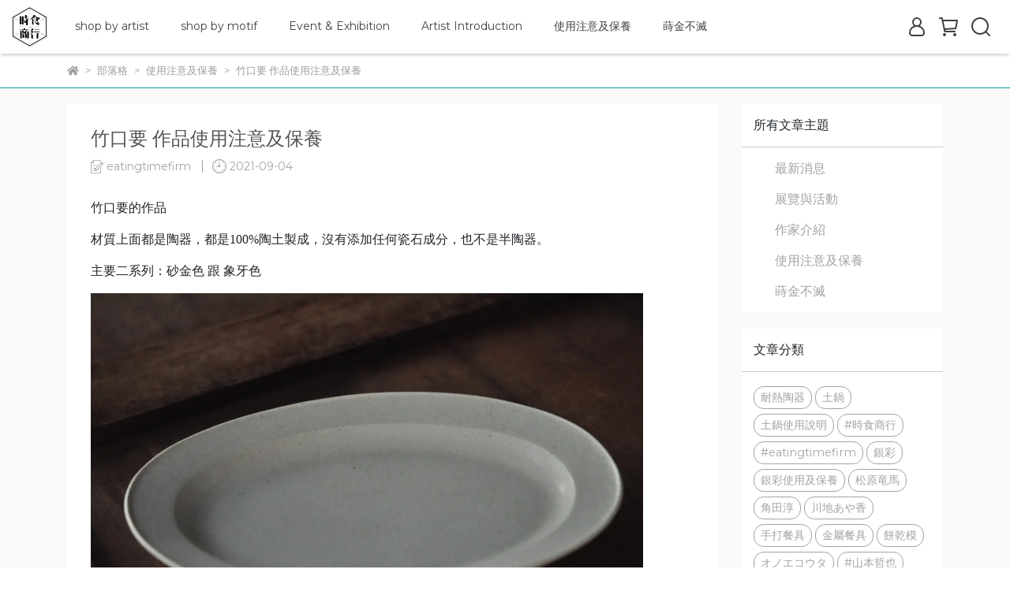

--- FILE ---
content_type: text/html; charset=utf-8
request_url: https://www.eating-time.com/blogs/%E4%BD%9C%E5%AE%B6%E4%BD%9C%E5%93%81%E4%BD%BF%E7%94%A8%E6%B3%A8%E6%84%8F%E5%8F%8A%E4%BF%9D%E9%A4%8A/79608
body_size: 35259
content:
<!DOCTYPE html>
<html lang="zh-TW" style="height:100%;">
  <head>
      <script>
        window.dataLayer = window.dataLayer || [];
      </script>
    
      <!-- CYBERBIZ Google Tag Manager -->
      <script>(function(w,d,s,l,i){w[l]=w[l]||[];w[l].push({'gtm.start':
      new Date().getTime(),event:'gtm.js'});var f=d.getElementsByTagName(s)[0],
      j=d.createElement(s),dl=l!='dataLayer'?'&l='+l:'';j.async=true;j.src=
      'https://www.googletagmanager.com/gtm.js?id='+i+dl;f.parentNode.insertBefore(j,f);
      })(window,document,'script','cyb','GTM-TXD9LVJ');</script>
      <!-- End CYBERBIZ Google Tag Manager -->
    
    <meta charset="utf-8">
<meta http-equiv="X-UA-Compatible" content="IE=edge">
<meta name="viewport" content="width=device-width, initial-scale=1">
<link rel="icon" href="//cdn-next.cybassets.com//cdn-next.cybassets.com/media/W1siZiIsIjE4MjczL2F0dGFjaGVkX3Bob3Rvcy8xNzQwMDIyNDAzX2VhdGluZyBiX3cgKDEpLnBuZy5wbmciXV0.png?convert=false&sha=986d2faf6e81ba8b">
<link rel="apple-touch-icon" href="//cdn-next.cybassets.com//cdn-next.cybassets.com/media/W1siZiIsIjE4MjczL2F0dGFjaGVkX3Bob3Rvcy8xNzQwMDIyNDAzX2VhdGluZyBiX3cgKDEpLnBuZy5wbmciXV0.png?convert=false&sha=986d2faf6e81ba8b">

<meta property="og:site_name" content="時食商行" />

<!-- og tag -->


<!-- og image -->

  <meta property="og:image" content="https://cdn-next.cybassets.com/media/W1siZiIsIjE4MjczL2Jsb2dzLzI3NjI3L0RTQ18wMDAzXzMzYjBhODEzYjdkNGY4NWU5NjYyLmpwZWciXSxbInAiLCJ0aHVtYiIsIjUwMHg1MDAiXV0.jpeg?sha=ea25719111fae7b8" />


<title>
  
    竹口要 作品使用 保養 時食商行
  
</title>



<script src='//cdn-next.cybassets.com/frontend/shop/useSettingsData-7fb33476117ae440.js' type='text/javascript'></script>



  <script>
    window.setSettingsData({"draggable_sections":{"404":[],"index":["_index_product_banner","_index_product_banner_2","_index_4_blocks","_index_8_blocks","_graphic_introduction","_index_product_banner_3","_index_4_blocks_3","_index_4_blocks_2"],"product":["product_info","product_description","board_comments","related_products"],"combo_product":["combo_product_info","combo_product_desc","board_comments"],"collection":[],"category":[],"blog":[],"article":[],"cart":[],"contact":[],"express_delivery":[],"search":[]},"sections":{"navbar":{"type":"navbar","visible":true,"settings":{"navbar_image_logo_url":"//cdn-next.cybassets.com/media/W1siZiIsIjE4MjczL2F0dGFjaGVkX3Bob3Rvcy8xNzQwMDIyNDAzX2VhdGluZyBiX3cgKDEpLnBuZy5wbmciXV0.png?sha=986d2faf6e81ba8b","navbar_image_logo_tablet_url":"//cdn-next.cybassets.com/media/W1siZiIsIjE4MjczL2F0dGFjaGVkX3Bob3Rvcy8xNzQwMDIyNDAzX2VhdGluZyBiX3cgKDEpLnBuZy5wbmciXV0.png?sha=986d2faf6e81ba8b","navbar_image_logo_mobile_url":"//cdn-next.cybassets.com/media/W1siZiIsIjE4MjczL2F0dGFjaGVkX3Bob3Rvcy8xNzQwMDIyNDAzX2VhdGluZyBiX3cgKDEpLnBuZy5wbmciXV0.png?sha=986d2faf6e81ba8b","main_nav":"main-menu","slider_primary_linklist":"main-menu","slider_primary_linklist_set_open":false,"nav_show_three_dimension":true,"search_enabled":true,"display_only_index":false,"dict_header_banner_image_url":"//cdn-next.cybassets.com/media/W1siZiIsIjE4MjczL2F0dGFjaGVkX3Bob3Rvcy8xNzU5NDkwODA5X-acquWRveWQjSAoOCkucG5nLnBuZyJdXQ.png?sha=00baf73e51a49c61","dict_header_banner_image_tablet_url":"//cdn-next.cybassets.com/media/W1siZiIsIjE4MjczL2F0dGFjaGVkX3Bob3Rvcy8xNzU5NDkwNjUxX-acquWRveWQjSAoNykucG5nLnBuZyJdXQ.png?sha=02b39b5d874cc832","dict_header_banner_image_mobile_url":"//cdn-next.cybassets.com/media/W1siZiIsIjE4MjczL2F0dGFjaGVkX3Bob3Rvcy8xNzU5NDkwNjUxX-acquWRveWQjSAoNykucG5nLnBuZyJdXQ.png?sha=02b39b5d874cc832","dict_header_banner_link":"","display_count_down":false,"navbar_display_style":"rowNav","menu_display_style":"three_dimension_menu","header_banner_start":"2025-02-20T11:02:00+08:00","header_banner_end":"2025-10-18T00:00:00+08:00","timer_text_color":"#c39d6f","timer_bg_color":"#2b2b6e","header_logo_image_alt":"logo","link_menu_enabled":false,"link_menu":"undefined","display_banner_type":"imageBanner","header_banner_simple_text_size":"11","header_banner_simple_text_color":"#ffffff","header_banner_simple_bg":"#000000","header_banner_simple_text":"展覽報名開始","navbar_background_transparent":false,"logo_height":"","header_banner_image_alt":"出貨暫停","mobile_logo_position":"left"},"custom_name":"導覽列"},"footer":{"type":"footer","visible":true,"settings":{"footer_link":"footer","display_facebook":true,"shop_facebook":"https://www.facebook.com/eatingtimefirm","display_instagram":true,"shop_instagram":"https://www.instagram.com/eatingtimefirm/","display_line":false,"shop_line":"https://line.me/zh-hant/","display_youtube":true,"shop_youtube":"https://www.youtube.com/channel/UCDfPqb1FZCvOrpjGABkvBQw","footer_link_arrangement":"display_y"},"block_order":["default_link_list_2","default_contact_info","rich_text_editor_setting"],"blocks":{"default_contact_info":{"type":"contact_info_setting","thumbnail":"contactInfo","draggable":true,"visible":true,"settings":{"dict_contact_info_block_title":"CONTACT","display_phone":true,"dict_phone_number":"02-2521-7939","display_fax_number":false,"dict_shop_fax_number":"","display_shop_email":true,"dict_shop_email":"eatingtimeservice@gmail.com","display_shop_address":true,"dict_shop_address":"104 台北市中山區民生東路二段127巷17號","display_office_time":false,"dict_shop_office_time":"10:00-17:00","display_tax_id":false,"dict_tax_id":"31868907"},"custom_name":"聯絡資訊"},"default_link_list_2":{"type":"link_list_setting","visible":true,"settings":{"dict_link_list_block_title":"時食商行...在你身邊的生活工藝","footer_link":"footer"},"custom_name":"選單"},"rich_text_editor_setting":{"type":"rich_text_editor_setting","visible":true,"settings":{"dict_rich_text_title":"在你身邊的生活工藝","dict_rich_text_content":"\u003cp\u003e傳遞日本生活工藝之美\u003c/p\u003e\n"},"custom_name":"自訂文字"}},"custom_name":"頁腳"},"_index_product_banner":{"type":"_index_product_banner","visible":true,"settings":{"dict_link":"https://www.facebook.com/events/26412384641683969","dict_image_url":"//cdn-next.cybassets.com/media/W1siZiIsIjE4MjczL2F0dGFjaGVkX3Bob3Rvcy8xNzY3MTc2MDc0X-acquWRveWQjS5qcGVnLmpwZWciXV0.jpeg?sha=2bce0edbe601066f","dict_tablet_image_url":"//cdn-next.cybassets.com/media/W1siZiIsIjE4MjczL2F0dGFjaGVkX3Bob3Rvcy8xNzY3MTc2MDk2X-acquWRveWQjSAoMikucG5nLnBuZyJdXQ.png?sha=ca130073e219b174","dict_mobile_image_url":"//cdn-next.cybassets.com/media/W1siZiIsIjE4MjczL2F0dGFjaGVkX3Bob3Rvcy8xNzY3MTc2MDk2X-acquWRveWQjSAoMikucG5nLnBuZyJdXQ.png?sha=ca130073e219b174","cta_btn_display_style":"topPosition","cta_btn_text":"了解更多","cta_btn_bg_color":"#000000","cta_btn_text_color":"#ffffff","margin_x":"10","margin_bottom":"2","mobile_margin_x":"0","mobile_margin_bottom":"2","link_open_in_new_tab":true},"custom_name":"橫幅廣告"},"_index_product_banner_2":{"type":"_index_product_banner","visible":true,"settings":{"dict_image_url":"//cdn-next.cybassets.com/media/W1siZiIsIjE4MjczL2F0dGFjaGVkX3Bob3Rvcy8xNzY1NDIyOTkyX-acquWRveWQjSAoNTUpLnBuZy5wbmciXV0.png?sha=749ab69ec896fca7","dict_tablet_image_url":"//cdn-next.cybassets.com/media/W1siZiIsIjE4MjczL2F0dGFjaGVkX3Bob3Rvcy8xNzY1NDIzMDE0X-acquWRveWQjSAoNTYpLnBuZy5wbmciXV0.png?sha=61b535523f352085","dict_mobile_image_url":"//cdn-next.cybassets.com/media/W1siZiIsIjE4MjczL2F0dGFjaGVkX3Bob3Rvcy8xNzY1NDIzMDE0X-acquWRveWQjSAoNTYpLnBuZy5wbmciXV0.png?sha=61b535523f352085","dict_link":"/collections/遠藤岳","display_cta_btn":false,"cta_btn_display_style":"bottomPosition","cta_btn_text":"Shop Now","cta_btn_bg_color":"#3e4442","cta_btn_text_color":"#e8e8e8","margin_x":"10","margin_bottom":"2","mobile_margin_x":"0","mobile_margin_bottom":"2","dict_cta_btn_text":"SHOP NOW","link_open_in_new_tab":false},"custom_name":"橫幅廣告"},"_index_4_blocks":{"type":"_index_4_blocks","visible":false,"settings":{"margin_x":"10","margin_bottom":"40","mobile_margin_x":"0","mobile_margin_bottom":"16","mobile_columns":2,"margin_block":"4","mobile_margin_block":"2"},"blocks":{"display_index_4_block_1":{"type":"image","visible":true,"settings":{"dict_image_url":"//cdn-next.cybassets.com/media/W1siZiIsIjE4MjczL2F0dGFjaGVkX3Bob3Rvcy8xNzQwMDMyMjczX-acql_lkb3lkI0gKDUwKS5wbmcucG5nIl1d.png?sha=3f57410e83beb2b6","dict_tablet_image_url":"//cdn-next.cybassets.com/media/W1siZiIsIjE4MjczL2F0dGFjaGVkX3Bob3Rvcy8xNzQwMDMyMjczX-acql_lkb3lkI0gKDUwKS5wbmcucG5nIl1d.png?sha=3f57410e83beb2b6","dict_mobile_image_url":"//cdn-next.cybassets.com/media/W1siZiIsIjE4MjczL2F0dGFjaGVkX3Bob3Rvcy8xNzQwMDMyMjczX-acql_lkb3lkI0gKDUwKS5wbmcucG5nIl1d.png?sha=3f57410e83beb2b6","dict_link":"/collections/富貴堂","dict_image_description":""},"custom_name":"圖片"},"display_index_4_block_1_2":{"type":"image","visible":true,"settings":{"dict_image_url":"//cdn-next.cybassets.com/media/W1siZiIsIjE4MjczL2F0dGFjaGVkX3Bob3Rvcy8xNzQwMDM0ODc1X-acql_lkb3lkI0gKDUxKS5wbmcucG5nIl1d.png?sha=6ec30fac6352cd46","dict_tablet_image_url":"//cdn-next.cybassets.com/media/W1siZiIsIjE4MjczL2F0dGFjaGVkX3Bob3Rvcy8xNzQwMDM0ODc1X-acql_lkb3lkI0gKDUxKS5wbmcucG5nIl1d.png?sha=6ec30fac6352cd46","dict_mobile_image_url":"//cdn-next.cybassets.com/media/W1siZiIsIjE4MjczL2F0dGFjaGVkX3Bob3Rvcy8xNzQwMDM0ODc1X-acql_lkb3lkI0gKDUxKS5wbmcucG5nIl1d.png?sha=6ec30fac6352cd46","dict_link":"/collections/枯白","dict_image_description":""},"custom_name":"圖片"},"display_index_4_block_1_3":{"type":"image","visible":true,"settings":{"dict_image_url":"//cdn-next.cybassets.com/media/W1siZiIsIjE4MjczL2F0dGFjaGVkX3Bob3Rvcy8xNzQwMDM1NTQzX-acql_lkb3lkI0gKDUyKS5wbmcucG5nIl1d.png?sha=a3940a391aa7b298","dict_tablet_image_url":"//cdn-next.cybassets.com/media/W1siZiIsIjE4MjczL2F0dGFjaGVkX3Bob3Rvcy8xNzQwMDM1NTQzX-acql_lkb3lkI0gKDUyKS5wbmcucG5nIl1d.png?sha=a3940a391aa7b298","dict_mobile_image_url":"//cdn-next.cybassets.com/media/W1siZiIsIjE4MjczL2F0dGFjaGVkX3Bob3Rvcy8xNzQwMDM1NTQzX-acql_lkb3lkI0gKDUyKS5wbmcucG5nIl1d.png?sha=a3940a391aa7b298","dict_link":"/collections/橋村大作","dict_image_description":""},"custom_name":"圖片"},"display_index_4_block_1_4":{"type":"image","visible":true,"settings":{"dict_image_url":"//cdn-next.cybassets.com/media/W1siZiIsIjE4MjczL2F0dGFjaGVkX3Bob3Rvcy8xNzQwMDM2NTg3X-acql_lkb3lkI0gKDUzKS5wbmcucG5nIl1d.png?sha=07d9811b18988163","dict_tablet_image_url":"//cdn-next.cybassets.com/media/W1siZiIsIjE4MjczL2F0dGFjaGVkX3Bob3Rvcy8xNzQwMDM2NTg3X-acql_lkb3lkI0gKDUzKS5wbmcucG5nIl1d.png?sha=07d9811b18988163","dict_mobile_image_url":"//cdn-next.cybassets.com/media/W1siZiIsIjE4MjczL2F0dGFjaGVkX3Bob3Rvcy8xNzQwMDM2NTg3X-acql_lkb3lkI0gKDUzKS5wbmcucG5nIl1d.png?sha=07d9811b18988163","dict_link":"/collections/光藤佐","dict_image_description":""},"custom_name":"圖片"}},"block_order":["display_index_4_block_1_3","display_index_4_block_1","display_index_4_block_1_2","display_index_4_block_1_4"],"custom_name":"自訂排版設計"},"_index_8_blocks":{"type":"_index_8_blocks","visible":true,"settings":{"dict_title":"推 薦 作 品","collection_handle":"frontpage","limit":"8","margin_x":"30","margin_bottom":"25","mobile_margin_x":"0","mobile_margin_bottom":"10","product_display":"displayAll","product_arrangement":"1","product_alignment":"leftPosition","product_text_align":"center","product_column_for_pc":"4","product_column_for_mobile":"2","product_card_hover_effect":"button"},"custom_name":"商品分類"},"express_delivery_index_4_blocks":{"type":"_index_4_blocks","visible":false,"blocks":{"express_delivery_display_index_4_block_1":{"type":"image","visible":true,"settings":{"title":"","dict_link":"","dict_image_url":"/theme_src/i18n_shoestore/default_img/index_4_blocks_1.png","dict_tablet_image_url":"","dict_mobile_image_url":""}}},"block_order":["express_delivery_display_index_4_block_1"]},"custom_text":{"type":"custom_text","visible":true,"settings":{}},"blog":{"type":"blog","visible":true,"settings":{"article_limit_in_blog_page":"6"},"custom_name":"部落格設定"},"article":{"type":"article","visible":true,"settings":{"display_blog_menu":true,"dict_blog_tags_title":"文章分類","blog_latest_post_limit":"4"},"custom_name":"部落格文章設定"},"category":{"type":"category","visible":true,"settings":{"category_sidebar_set_open":false,"category_product_block_limit":"4","category_product_swiper_item_limit":"6","category_product_item_limit":"18"}},"shop_setting":{"type":"shop_setting","visible":true,"settings":{"favicon_image_url":"//cdn-next.cybassets.com/media/W1siZiIsIjE4MjczL2F0dGFjaGVkX3Bob3Rvcy8xNzQwMDIyNDAzX2VhdGluZyBiX3cgKDEpLnBuZy5wbmciXV0.png?sha=986d2faf6e81ba8b","og_image_url":"//cdn-next.cybassets.com/media/W1siZiIsIjE4MjczL2F0dGFjaGVkX3Bob3Rvcy8xNzQwMDIyNDAzX2VhdGluZyBiX3cgKDEpLnBuZy5wbmciXV0.png?sha=986d2faf6e81ba8b","shop_title":"在你身邊的生活工藝","shop_description":"在你身邊的生活工藝  傳遞日本職人手作＆日常生活的美好","shop_keywords":"日本工藝 職人手作","prevent_right_click":false},"custom_name":"全站設定"},"color_settings":{"type":"color_settings","visible":true,"settings":{"button_color":"#00a1a3","button_text_color":"#FFFFFF","accent_color":"#40c1ac","heading_color":"#000000","text_color":"#9A9EA2","price_color":"#00a1a3","discount_price_color":"#00a1a3","theme_bg_color":"#ffffff","product_border_color":"#00a1a3","nav_logo_bg_color":"#FFFFFF","nav_menu_bg_color":"#FFFFFF","nav_menu_text_color":"#3e4442","nav_menu_icon_color":"#3e4442","footer_bg_color":"#d5f3eb","footer_text_color":"#3d4341","checkout_button_color":"#3e4442","checkout_accent_color":"#00a1a3","tips_text_color":"#0C5460"},"custom_name":"顏色設定"},"popup":{"type":"popup","visible":true,"blocks":{"popup_block_1":{"type":"image","visible":false,"settings":{"dict_image_url":"/theme_src/i18n_shoestore/default_img/popup_default.jpg","icon_size":"small"},"custom_name":"圖片"}},"block_order":["popup_block_1"],"settings":{},"custom_name":"彈窗廣告"},"product_info":{"type":"product_info","visible":true,"settings":{"display_product_sku":false,"dict_vip_custom_price_text":"","dict_vip_custom_price_href":""},"custom_name":"基本設定"},"product_description":{"type":"product_description","visible":true,"custom_name":"商品介紹"},"board_comments":{"type":"board_comments","visible":true,"settings":{},"thumbnail":"list","draggable":false},"related_products":{"type":"related_products","visible":true,"settings":{"display_related_cols":false,"use_custom_related_cols":true,"dict_group_related_cols_related_product":"相關商品","related_products_limit":"4"},"custom_name":"相關商品"},"combo_product_info":{"type":"combo_product_info","visible":true,"settings":{}},"combo_product_desc":{"type":"combo_product_desc","visible":true,"settings":{}},"contact":{"type":"contact","visible":true,"settings":{"show_google_map":true,"show_google_map_iframe":"\u003ciframe src=\"https://www.google.com/maps/embed?pb=!1m18!1m12!1m3!1d3613.6479170127777!2d121.56760821400371!3d25.07991984260527!2m3!1f0!2f0!3f0!3m2!1i1024!2i768!4f13.1!3m3!1m2!1s0x3442ac6fbd841bbd%3A0x64e16bcf25e3da31!2zMTE05Y-w5YyX5biC5YWn5rmW5Y2A55Ge5YWJ6LevNTEz5be3MzDomZ8!5e0!3m2!1szh-TW!2stw!4v1485156761267\" width=\"600\" height=\"450\" frameborder=\"0\" style=\"border:0\" allowfullscreen\u003e\u003c/iframe\u003e"}},"collection":{"type":"collection","visible":true,"settings":{"collection_sidebar":"main-menu","collection_sidebar_set_open":false,"collection_pagination_limit":"24","is_infinite_scroll":false},"custom_name":"商品分類設定"},"404":{"type":"404","visible":true,"settings":{"image_url":"/theme_src/i18n_icare/default_img/404_img.png"}},"blogs_all":{"type":"blogs_all","visible":true,"settings":{}},"bundle_discounts":{"type":"bundle_discounts","visible":true,"settings":{}},"cart":{"type":"cart","visible":true,"settings":{}},"cart_empty":{"type":"cart_empty","visible":true,"settings":{}},"page":{"type":"page","visible":true,"settings":{}},"search":{"type":"search","visible":true,"settings":{"search_link_list":"main-menu"}},"customers/account":{"type":"customers/account","visible":true,"settings":{}},"customers/account_edit":{"type":"customers/account_edit","visible":true,"settings":{}},"customers/activate_account":{"type":"customers/activate_account","visible":true,"settings":{}},"customers/addresses":{"type":"customers/addresses","visible":true,"settings":{}},"customers/bonus_points":{"type":"customers/bonus_points","visible":true,"settings":{}},"customers/cancel":{"type":"customers/cancel","visible":true,"settings":{}},"customers/coupons":{"type":"customers/coupons","visible":true,"settings":{}},"customers/forgot_password":{"type":"customers/forgot_password","visible":true,"settings":{}},"customers/login":{"type":"customers/login","visible":true,"settings":{}},"customers/message":{"type":"customers/message","visible":true,"settings":{}},"customers/messages":{"type":"customers/messages","visible":true,"settings":{}},"customers/modify_password":{"type":"customers/modify_password","visible":true,"settings":{}},"customers/order":{"type":"customers/order","visible":true,"settings":{}},"customers/orders":{"type":"customers/orders","visible":true,"settings":{}},"customers/periodic_order":{"type":"customers/periodic_order","visible":true,"settings":{}},"customers/periodic_orders":{"type":"customers/periodic_orders","visible":true,"settings":{}},"customers/other_valid_orders":{"type":"customers/other_valid_orders","visible":true,"settings":{}},"customers/register":{"type":"customers/register","visible":true,"settings":{}},"customers/reset_password":{"type":"customers/reset_password","visible":true,"settings":{}},"customers/return":{"type":"customers/return","visible":true,"settings":{}},"customers/tracking_items":{"type":"customers/tracking_items","visible":true,"settings":{}},"express_delivery-navbar":{"type":"express_delivery-navbar","visible":true,"settings":{}},"express_delivery-content":{"type":"express_delivery-content","visible":true,"settings":{}},"_index_4_blocks_2":{"type":"_index_4_blocks","visible":true,"settings":{"margin_x":"10","margin_bottom":"5","margin_block":"5","mobile_margin_x":"0","mobile_margin_bottom":"10","mobile_columns":1,"mobile_margin_block":"7"},"blocks":{"_index_4_blocks_2_block_1":{"type":"video","visible":true,"settings":{"dict_video_link":"https://www.youtube.com/shorts/mmqCMn8owo8","block_propotion":"48"},"custom_name":"影片"},"_index_4_blocks_2_block_2":{"type":"image","visible":true,"settings":{"dict_image_url":"//cdn-next.cybassets.com/media/W1siZiIsIjE4MjczL2F0dGFjaGVkX3Bob3Rvcy8xNzYyMzM5ODQ0X-acquWRveWQjSAoMzIpLnBuZy5wbmciXV0.png?sha=fd3f6674ddf147d3","dict_tablet_image_url":"//cdn-next.cybassets.com/media/W1siZiIsIjE4MjczL2F0dGFjaGVkX3Bob3Rvcy8xNzYyMzM5ODQ0X-acquWRveWQjSAoMzIpLnBuZy5wbmciXV0.png?sha=fd3f6674ddf147d3","dict_mobile_image_url":"//cdn-next.cybassets.com/media/W1siZiIsIjE4MjczL2F0dGFjaGVkX3Bob3Rvcy8xNzYyMzM5ODQ0X-acquWRveWQjSAoMzIpLnBuZy5wbmciXV0.png?sha=fd3f6674ddf147d3","dict_link":"/collections/廣島晴弥","block_propotion":"50","dict_image_description":""},"custom_name":"圖片"}},"block_order":["_index_4_blocks_2_block_1","_index_4_blocks_2_block_2"],"custom_name":"自訂排版設計"},"_graphic_introduction":{"type":"_graphic_introduction","visible":false,"settings":{"text_display":"leftPosition","graphic_text":"#ffffff","graphic_bg":"#5b5f1b","margin_x":"10","margin_bottom":"15","mobile_margin_x":"0","mobile_margin_bottom":"5","dict_image_url":"//cdn-next.cybassets.com/media/W1siZiIsIjE4MjczL2F0dGFjaGVkX3Bob3Rvcy8xNzQwMDY0MzY2X-acql_lkb3lkI0gKDU0KS5wbmcucG5nIl1d.png?sha=f533e4611b7e041d","dict_tablet_image_url":"//cdn-next.cybassets.com/media/W1siZiIsIjE4MjczL2F0dGFjaGVkX3Bob3Rvcy8xNzQwMDY0MzY2X-acql_lkb3lkI0gKDU0KS5wbmcucG5nIl1d.png?sha=f533e4611b7e041d","dict_mobile_image_url":"//cdn-next.cybassets.com/media/W1siZiIsIjE4MjczL2F0dGFjaGVkX3Bob3Rvcy8xNzQwMDY0MzY2X-acql_lkb3lkI0gKDU0KS5wbmcucG5nIl1d.png?sha=f533e4611b7e041d","btn_display":"leftSide","block_propotion":"45"},"blocks":{"_graphic_introduction_block_1":{"type":"title","visible":true,"settings":{"dict_rich_text_title":"「歲 月」 村 上 圭 一　個展","dict_size":"24"},"custom_name":"標題"},"_graphic_introduction_block_2":{"type":"text","visible":true,"settings":{"dict_rich_text_content":"\u003cp\u003e木工作家 村上圭一  將樹木成長的印記保留在作品上，歲月的痕跡也是作品的一部分。\u003c/p\u003e\n\u003cp\u003e\u003c/p\u003e\n\u003cp\u003e時間：2025年4月27日\u003c/p\u003e\n\u003cp\u003e地點：時食商行\u003c/p\u003e\n\u003cp\u003e\u003c/p\u003e\n\u003cp\u003e首日作家在廊，入場辦法於開展前公告於粉絲頁。\u003c/p\u003e\n\u003cp\u003e\u003c/p\u003e\n","dict_size":"20"},"custom_name":"內文"},"_graphic_introduction_block_3":{"type":"button","visible":true,"settings":{"dict_btn_text":"臉書展覽活動頁面","graphic-button_bg":"#ffffff","graphic-button_text":"#752016","dict_graphic_button_link":"https://www.facebook.com/events/396847603518840","link_open_in_new_tab":true},"custom_name":"按鈕"}},"block_order":["_graphic_introduction_block_1","_graphic_introduction_block_2","_graphic_introduction_block_3"],"custom_name":"圖文介紹"},"_index_product_banner_3":{"type":"_index_product_banner","visible":false,"settings":{"dict_image_url":"//cdn-next.cybassets.com/media/W1siZiIsIjE4MjczL2F0dGFjaGVkX3Bob3Rvcy8xNzQwNTQwNTQ4X-adkeS4ii5qcGcuanBlZyJdXQ.jpeg?sha=2b783552699bbc6b","dict_tablet_image_url":"//cdn-next.cybassets.com/media/W1siZiIsIjE4MjczL2F0dGFjaGVkX3Bob3Rvcy8xNzQwNTQwMzg2X-adkeS4ijAxLnBuZy5wbmciXV0.png?sha=222f7b30b5edb850","dict_mobile_image_url":"//cdn-next.cybassets.com/media/W1siZiIsIjE4MjczL2F0dGFjaGVkX3Bob3Rvcy8xNzQwNTQwNDEyX-adkeS4ijAyLnBuZy5wbmciXV0.png?sha=2e00ca8b312bb768","dict_link":"/collections/村上圭一","cta_btn_display_style":"topPosition","cta_btn_bg_color":"#000000","cta_btn_text_color":"#ffffff","margin_x":"10","margin_bottom":"10","mobile_margin_x":"0","mobile_margin_bottom":"0","link_open_in_new_tab":false},"blocks":{},"block_order":[],"custom_name":"橫幅廣告"},"_index_4_blocks_3":{"type":"_index_4_blocks","visible":true,"settings":{"margin_x":"10","margin_bottom":"30","margin_block":"10","mobile_margin_x":"0","mobile_margin_bottom":"50","mobile_columns":2,"mobile_margin_block":"0"},"blocks":{"_index_4_blocks_3_block_1":{"type":"image","visible":true,"settings":{"dict_image_url":"//cdn-next.cybassets.com/media/W1siZiIsIjE4MjczL2F0dGFjaGVkX3Bob3Rvcy8xNzQwMDQxNDAzX-acql_lkb3lkI0gKDU1KS5wbmcucG5nIl1d.png?sha=8e057facdb95bf4f","dict_tablet_image_url":"//cdn-next.cybassets.com/media/W1siZiIsIjE4MjczL2F0dGFjaGVkX3Bob3Rvcy8xNzQwMDQxNDAzX-acql_lkb3lkI0gKDU1KS5wbmcucG5nIl1d.png?sha=8e057facdb95bf4f","dict_mobile_image_url":"//cdn-next.cybassets.com/media/W1siZiIsIjE4MjczL2F0dGFjaGVkX3Bob3Rvcy8xNzQwMDQxNDAzX-acql_lkb3lkI0gKDU1KS5wbmcucG5nIl1d.png?sha=8e057facdb95bf4f","dict_link":"/collections/coffee","block_propotion":"23","dict_image_description":""},"custom_name":"圖片"},"_index_4_blocks_3_block_2":{"type":"image","visible":true,"settings":{"dict_image_url":"//cdn-next.cybassets.com/media/W1siZiIsIjE4MjczL2F0dGFjaGVkX3Bob3Rvcy8xNzQwMDQyMTQ5X-acql_lkb3lkI0gKDU2KS5wbmcucG5nIl1d.png?sha=0d4069cba09e965d","dict_tablet_image_url":"//cdn-next.cybassets.com/media/W1siZiIsIjE4MjczL2F0dGFjaGVkX3Bob3Rvcy8xNzQwMDQyMTQ5X-acql_lkb3lkI0gKDU2KS5wbmcucG5nIl1d.png?sha=0d4069cba09e965d","dict_mobile_image_url":"//cdn-next.cybassets.com/media/W1siZiIsIjE4MjczL2F0dGFjaGVkX3Bob3Rvcy8xNzQwMDQyMTQ5X-acql_lkb3lkI0gKDU2KS5wbmcucG5nIl1d.png?sha=0d4069cba09e965d","dict_link":"/collections/tea","block_propotion":"23","dict_image_description":""},"custom_name":"圖片"},"_index_4_blocks_3_block_3":{"type":"image","visible":true,"settings":{"dict_image_url":"//cdn-next.cybassets.com/media/W1siZiIsIjE4MjczL2F0dGFjaGVkX3Bob3Rvcy8xNzQwMDQyODAxX-acql_lkb3lkI0gKDU3KS5wbmcucG5nIl1d.png?sha=74a35ca68364133c","dict_tablet_image_url":"//cdn-next.cybassets.com/media/W1siZiIsIjE4MjczL2F0dGFjaGVkX3Bob3Rvcy8xNzQwMDQyODAxX-acql_lkb3lkI0gKDU3KS5wbmcucG5nIl1d.png?sha=74a35ca68364133c","dict_mobile_image_url":"//cdn-next.cybassets.com/media/W1siZiIsIjE4MjczL2F0dGFjaGVkX3Bob3Rvcy8xNzQwMDQyODAxX-acql_lkb3lkI0gKDU3KS5wbmcucG5nIl1d.png?sha=74a35ca68364133c","dict_link":"/collections/flower-vase","block_propotion":"23","dict_image_description":""},"custom_name":"圖片"},"_index_4_blocks_3_block_4":{"type":"image","visible":true,"settings":{"dict_image_url":"//cdn-next.cybassets.com/media/W1siZiIsIjE4MjczL2F0dGFjaGVkX3Bob3Rvcy8xNzQwMDQyOTkxX-acql_lkb3lkI0gKDU4KS5wbmcucG5nIl1d.png?sha=887b695b8f387938","dict_tablet_image_url":"//cdn-next.cybassets.com/media/W1siZiIsIjE4MjczL2F0dGFjaGVkX3Bob3Rvcy8xNzQwMDQyOTkxX-acql_lkb3lkI0gKDU4KS5wbmcucG5nIl1d.png?sha=887b695b8f387938","dict_mobile_image_url":"//cdn-next.cybassets.com/media/W1siZiIsIjE4MjczL2F0dGFjaGVkX3Bob3Rvcy8xNzQwMDQyOTkxX-acql_lkb3lkI0gKDU4KS5wbmcucG5nIl1d.png?sha=887b695b8f387938","dict_link":"/collections/mug","block_propotion":"23","dict_image_description":""},"custom_name":"圖片"},"_index_4_blocks_3_block_5":{"type":"image","visible":false,"settings":{"dict_image_url":"//cdn-next.cybassets.com/media/W1siZiIsIjE4MjczL2F0dGFjaGVkX3Bob3Rvcy8xNzQwMDQzMjA3X-acql_lkb3lkI0gKDU5KS5wbmcucG5nIl1d.png?sha=b4b749be896ef13a","dict_tablet_image_url":"//cdn-next.cybassets.com/media/W1siZiIsIjE4MjczL2F0dGFjaGVkX3Bob3Rvcy8xNzQwMDQzMjA3X-acql_lkb3lkI0gKDU5KS5wbmcucG5nIl1d.png?sha=b4b749be896ef13a","dict_mobile_image_url":"//cdn-next.cybassets.com/media/W1siZiIsIjE4MjczL2F0dGFjaGVkX3Bob3Rvcy8xNzQwMDQzMjA3X-acql_lkb3lkI0gKDU5KS5wbmcucG5nIl1d.png?sha=b4b749be896ef13a","dict_link":"/collections/cutlery","dict_image_description":""},"custom_name":"圖片"}},"block_order":["_index_4_blocks_3_block_2","_index_4_blocks_3_block_3","_index_4_blocks_3_block_4","_index_4_blocks_3_block_1","_index_4_blocks_3_block_5"],"custom_name":"自訂排版設計"}},"navbar_image_logo":true,"show_default_all_products":true,"one_dimension_limit":"6","two_dimension_limit":"10","header_banner_display":true,"header_banner_link":"/","display_main_slider":true,"display_phone":true,"phone_number":"0912345678","display_fax_number":true,"shop_fax_number":"0222345678","display_shop_email":true,"shop_email":"example@email.com","display_shop_address":true,"shop_address":"測試地址","display_office_time":true,"shop_office_time":"10:00-17:00","index_event_slider_display":true,"index_event_slider_item_1_display":true,"dict_index_event_slider_item_1_link":"#","index_event_slider_item_2_display":true,"dict_index_event_slider_item_2_title":"2019秋季鞋款新品上市","dict_index_event_slider_item_2_link":"#","index_event_slider_item_3_display":true,"dict_index_event_slider_item_3_title":"全館任選三件結帳再享折扣！！8折！！","dict_index_event_slider_item_3_link":"#","index_event_slider_item_4_display":true,"dict_index_event_slider_item_4_title":"FINAL SALE/夏天熱銷百搭鞋款補貨到店","dict_index_event_slider_item_4_link":"#","index_event_slider_item_5_display":true,"dict_index_event_slider_item_5_title":"熱賣倒數","dict_index_event_slider_item_5_link":"#","index_event_slider_item_6_display":true,"dict_index_event_slider_item_6_title":"現在註冊會員即可享折扣金＄50（現折）","dict_index_event_slider_item_6_link":"#","index_event_slider_item_7_display":false,"dict_index_event_slider_item_7_title":"","dict_index_event_slider_item_7_link":"","index_event_slider_item_8_display":false,"dict_index_event_slider_item_8_title":"","dict_index_event_slider_item_8_link":"#","index_event_slider_item_9_display":false,"dict_index_event_slider_item_9_title":"","dict_index_event_slider_item_9_link":"#","index_event_slider_item_10_display":false,"dict_index_event_slider_item_10_title":"","dict_index_event_slider_item_10_link":"#","index_4_slider_display":true,"dict_index_4_slider_title":"Instagram","index_4_slider_item_1_display":true,"dict_index_4_slider_item_1_link":"#","index_4_slider_item_2_display":true,"dict_index_4_slider_item_2_link":"#","index_4_slider_item_3_display":true,"dict_index_4_slider_item_3_link":"#","index_4_slider_item_4_display":true,"dict_index_4_slider_item_4_link":"#","index_4_slider_item_5_display":true,"dict_index_4_slider_item_5_link":"#","index_4_slider_item_6_display":false,"dict_index_4_slider_item_6_link":"#","index_4_slider_item_7_display":false,"dict_index_4_slider_item_7_link":"#","index_4_slider_item_8_display":false,"dict_index_4_slider_item_8_link":"#","index_video_blocks_display":true,"dict_index_video_blocks_title":"Youtube","dict_index_video_blocks_video_link":"https://www.youtube.com/watch?v=3bI4IUIVjCk","collection_sidebar":"main-menu","collection_sidebar_set_open":false,"collection_pagination_limit":"24","product_slogan_display":true,"display_product_total_sold":false,"display_periodic_order_label":false,"cart_quantity_limit":"0","is_empty_clickable":true,"is_first_selected":false,"display_product_images_color":false,"discount_product_images_color_expand":false,"display_product_discounts_list":true,"display_discount_price_name":false,"discount_price_slogan_url":"/theme_src/beta_theme/default_img/onsale_icon.png","dict_discount_price_name":"","display_discount_price_suggestion_name":false,"dict_discount_price_suggestion_name":"","display_product_section_description":true,"dict_product_section_description":"商品介紹","description_section_spec_setting":true,"dict_product_description_section_spec":"規格說明","description_section_shipping_setting":true,"dict_product_description_section_shipping":"運送方式","vip_custom_price_visible":false,"display_global_event_1":false,"dict_show_global_event_1_link":"#","display_global_event_2":false,"dict_show_global_event_2_link":"#","display_global_event_3":false,"dict_show_global_event_3_link":"#","display_contact_address":true,"dict_contact_address":"測試地址","show_google_map":true,"show_google_map_iframe":"\u003ciframe src=\"https://www.google.com/maps/embed?pb=!1m18!1m12!1m3!1d3613.6479170127777!2d121.56760821400371!3d25.07991984260527!2m3!1f0!2f0!3f0!3m2!1i1024!2i768!4f13.1!3m3!1m2!1s0x3442ac6fbd841bbd%3A0x64e16bcf25e3da31!2zMTE05Y-w5YyX5biC5YWn5rmW5Y2A55Ge5YWJ6LevNTEz5be3MzDomZ8!5e0!3m2!1szh-TW!2stw!4v1485156761267\" width=\"600\" height=\"450\" frameborder=\"0\" style=\"border:0\" allowfullscreen\u003e\u003c/iframe\u003e","display_selected_blog":true,"selected_blog":"作家介紹","display_inventory_policy":false,"google_font":"{\"ja\":{\"value\":\"Noto Sans JP\"},\"zh-TW\":{\"value\":\"Montserrat\"},\"en\":{\"value\":\"Noto Sans TC\"},\"zh-CN\":{\"value\":\"Noto Sans TC\"}}","styled_shop_menu":"buttonType","product_scale":"default_scale","display_product_vendor":true,"product_text_align":"center","product_video_display_location":"before","product_labels":{"displayPeriodicEventLabel":false,"periodicEventLabelType":"text","dictPeriodicEventLabelText":"","periodicEventLabelImage":"","displaySaleLabel":false,"saleLabelType":"text","dictSaleLabelText":"","saleLabelImage":"/theme_src/beta_theme/default_img/onsale_icon.png","displayOutOfStockLabel":false,"outOfStockLabelType":"text","dictOutOfStockLabelText":"","outOfStockLabelImage":"","displayCustomLabel1":false,"customLabel1Type":"text","customLabel1Tag":"","dictCustomLabel1Text":"","customLabel1Image":"","displayCustomLabel2":false,"customLabel2Type":"text","customLabel2Tag":"","dictCustomLabel2Text":"","customLabel2Image":"","displayCustomLabel3":false,"customLabel3Type":"text","customLabel3Tag":"","dictCustomLabel3Text":"","customLabel3Image":"","displayCustomLabel4":false,"customLabel4Type":"text","customLabel4Tag":"","dictCustomLabel4Text":"","customLabel4Image":"","displayCustomLabel5":false,"customLabel5Type":"text","customLabel5Tag":"","dictCustomLabel5Text":"","customLabel5Image":""},"nav_icon_style":"icon_type_default"});
  </script>










    <!-- for vendor -->
    <!-- cyb_snippet _bootstrap start -->

<!-- cyb_snippet _bootstrap end -->
    <link href='//cdn-next.cybassets.com/frontend/shop/beta_theme/css/vendor-7fb33476117ae440.css' rel='stylesheet' type='text/css' media='all' />

    <!-- common css rulesets -->
    <link href='//cdn-next.cybassets.com/frontend/shop/beta_theme/css/common-7fb33476117ae440.css' rel='stylesheet' type='text/css' media='all' />

    <!-- for navbar -->
    <link href='//cdn-next.cybassets.com/frontend/shop/beta_theme/css/navbar-7fb33476117ae440.css' rel='stylesheet' type='text/css' media='all' />

    <!-- for footer -->
    <link href='//cdn-next.cybassets.com/frontend/shop/beta_theme/css/footer-7fb33476117ae440.css' rel='stylesheet' type='text/css' media='all' />

    <!-- theme assets -->
    <link href='//cdn-next.cybassets.com/frontend/shop/beta_theme/css/main-7fb33476117ae440.css' rel='stylesheet' type='text/css' media='all' />

    <!-- for vendor -->
    <script src='//cdn-next.cybassets.com/frontend/shop/beta_theme/js/vendor-7fb33476117ae440.js' type='text/javascript'></script>

            <script>
          window.sci = "eyJzaG9wX2lkIjoxODI3Mywic2hvcF9wbGFuIjoiYm9zc19wbHVzIiwiZGlt\nX2FmZmlsaWF0ZSI6bnVsbCwiY3VzdG9tZXJfaWQiOm51bGx9\n";
        </script>


<meta name="csrf-param" content="authenticity_token" />
<meta name="csrf-token" content="bYAMHddnL_kLOi48eNu32c6DL8Hs8V5GlwqyMbc7f_puJkfpQkIGf9j75Zm518HL6zs1r3utfaq9A_9K7Mwnzg" />
<script>(function () {
  window.gaConfigurations = {"useProductIdInProductEvents":false};
})();
</script>
<link href="//cdn-next.cybassets.com/frontend/shop/quark-7fb33476117ae440.css" rel="stylesheet" type="text/css" media="all" />
        <script>
          window.shopScriptHelper = {
            i18nLocale: "zh-TW",
            i18nLocaleDefault: "zh-TW",
            availableCurrencies: [],
            defaultCurrency: "TWD",
            currenciesInfo: [{"code":"TWD","html_unit":"NT${{amount_no_decimals}}","email":"NT${{amount_no_decimals}}","decimal_precision":0,"symbol":"NT$","unit":"","money_format":"%u%n","format":"NT${{amount_no_decimals}}","html":"NT${{amount_no_decimals}}","trailing_zeros":false,"name":"新台幣 (TWD)","email_unit":"NT${{amount_no_decimals}}"}],
            vueOverrideTranslations: {"zh-TW":{"vue":{"common":{"price_label":"建議售價","pre_order":"預購商品","add_to_cart":"加入購物車","contact_merchant":"聯絡店家","sold_out":"已售完","failed_to_update_cart":"更新購物車失敗","wrong_quantity":"數量輸入錯誤","buy_at_least_one":"購買數量不可小於1","exceed_upper_limit":"超過購買上限","exceed_stock_quantity":"超過庫存數量","corona":{"confirm_yes":"確認","confirm_no":"取消"},"theme":{"wrong_date":"日期錯誤","choose_specification":"請選擇規格"}},"express_delivery":{"default_sort":"預設排序","price_desc":"價格由高到低","price_asc":"價格由低到高","sell_from_asc":"上市日期舊到新","sell_from_desc":"上市日期新到舊","recent_days_sold_desc":"本週熱賣","product_count":"共 {totalCount} 件商品","empty_collection":"此分類目前沒有商品","search_product_count":"您搜尋{selectedStoreName}的商品共 {count} 項","back_to_product_list":"返回商品列表","choose_store":"選擇外送門市","phone":"聯絡電話","business_hours":"營業時間","store_address":"門市地址","store_address_info":"門市地址：{address}","store_is_closed":"目前不接受服務","view_products":"查看商品","more_info":"更多資訊","cyberbiz_now":"快速到貨","search_stores":"搜尋門市","not_search_stores_yet":"請點擊搜尋門市","service_description":"CYBERBIZ NOW 快速到貨 服務說明：","service_description_detail":"此購物服務由 CYBERBIZ 系統提供，我們與第三方合作夥伴配合提供外送服務，提供您更快速的購物體驗。","delivery_address":"外送地址","delivery_address_hint":"請輸入外送地址","delivery_address_detail":"樓層或房號","delivery_address_detail_hint":"請輸入樓層或房號","change_address":"變更地址","change":"變更","service_not_available_in_the_region":"很抱歉，您目前所在區域不支援「CYBERBIZ NOW 快速到貨」。","service_is_available":"您輸入的地址支援「CYBERBIZ NOW 快速到貨」","exit_prompt":"您確認要離開快速到貨?","service_hours":"營業時間：{day} {time}","sales_start_info":"{time} 開賣","sales_start_info_verbose":"{day} {time} 開賣","cancel":"取消","exit":"離開","address_incomplete":"輸入之地址不完整","address_incomplete_hint":"您的地址不完整，請輸入正確地址再加購物車","search_failed":"搜尋門市失敗","sold_out":"已售完","add_to_cart":"加入購物車","add_to_cart_error":"加入購物車失敗","please_select_specifications":"請選擇規格","pre_order":"預購商品","express_delivery":"CYBERBIZ NOW 快速到貨","get_position_error_no_permission":"錯誤：請開啟您的網頁定位服務","get_position_error_require_https":"錯誤：需要https","get_position_error_internal":"錯誤：請開啟瀏覽器存取位置權限","get_position_error_timeout":"錯誤：超過請求時間"},"bonus_mall":{"bonus_redemption_price":"紅利 {price}","select_itmes_count":"已選購 {quantity} 件紅利商品","available_bonus_and_used":"目前紅利點數 {customerRemainPoints} 點，使用 {usedBonusPoints} 點","proceed_to_checkout":"前往結帳","insufficient_points":"點數不足","points":"點數","quantity":"數量","subtotal":"小計","default_sort":"預設排序","bonus_price_desc":"依紅利點數大到小排序","bonus_price_asc":"依紅利點數小到大排序","sell_from_asc":"上市日期舊到新","sell_from_desc":"上市日期新到舊","recent_days_sold_desc":"依近期銷售量大到小","recent_days_sold_asc":"依近期銷售量小到大","product_count":"共 {totalCount} 件商品","bonus_points":"{points} 點","bonus_points_verbose":"紅利{points}點","bonus_price":"紅利點數","add_to_cart":"加入購物車","already_added_to_cart":"已加入購物車","sold_out":"已售完","loading_error":"載入商城購物車資料錯誤","need_to_buy_something":"數量不得少於1","wrong_quantity":"數量輸入錯誤","exceed_stock_quantity":"超出庫存數量","exceed_buy_limit":"超出購買數量限制","upcoming_product":"開賣時間","not_on_sale_yet":"尚未開賣","countdown":"開賣倒數","days":"日","hours":"時","minutes":"分","seconds":"秒"},"eticket_orders":{"eticket_term_of_service":"CYBERBIZ 電子票券服務使用說明","category_all":"所有票券","category_pending":"未付款","category_available":"可使用","category_used":"使用完畢","payment_status_failed":"付款失敗，請聯絡客服","payment_status_success":"付款成功","payment_status_pending":"等待請款","order_empty_note":"無任何資訊","failed_to_send_message":"發送訊息失敗","usage_status_used":"使用完畢","usage_status_partial_used":"部分使用","show_eticket_button_qr_code":"顯示票券 QR code","show_eticket_button_used":"票券已使用"},"line_group_buy":{"go_checkout":"前往結賬","add_to_cart":"加入購物車","product_description":"商品介紹","product_spec":"規格說明","product_shipping":"運送方式"},"omniauth_mobile":{"phone_validation":"手機驗證,","confirm_account_information":"請確認以下是否為您的會員資料","reconfirm":"否，重新驗證","merge":"是，請合併會員","check_account":"為了確認是您本人，請輸入手機號碼進行驗證","mobile_number":"手機號碼","send_message":"發送簡訊驗證碼","enter_mobile_number":"請輸入您的手機號碼","submit_btn":"加入會員","registered":"我已經有會員帳號了？","return_login":"回登入頁面","send_confirmation_token":"已將簡訊寄送至手機","verification_code":"4 位數簡訊驗證碼","confirm_submit":"送出","resend_with_timer":"（{ timer }秒）重新發送","resend":"重新發送","retry_later_error":"達系統操作上限，請重新整理並再試一次"}}}},
            hasI18nInContextEditing: false,
            shopMultipleCurrenciesCheckout: false,
            hasLocalizedShopPriceFormat: true,
          }
        </script>

        
        <script
          src="//cdn-next.cybassets.com/frontend/shop/tolgeeIntegration-7fb33476117ae440.js">
        </script>
        <script defer>
          /*
          * Enable in-context translation for Liquid part on the page.
          * This must be executed last to prevent conflicts with other Vue apps.
          * So put it to `onload`, which will be executed after DOM ready's app mount
          */
          window.onload = function() {
            if (
              window.shopScriptHelper &&
              window.shopScriptHelper.hasI18nInContextEditing
            ) {
              window.initTolgeeForLiquid()
            }
          }
        </script>

<script> var google_con_event_labels = []</script>
<script src="//cdn-next.cybassets.com/frontend/shop/pageEventHandler-7fb33476117ae440.js"></script>
<script src="//cdn-next.cybassets.com/frontend/shop/globalAnalysis-81c71b9d0d.js"></script>
        <script>
          window.c12t = {"customer_id":null};
        </script>

        <meta name="request-id" content="9A6965D67BC18553D21C57D7ACD7C70A"/>


<script src="//cdn-next.cybassets.com/frontend/shop/carousel-7fb33476117ae440.js"></script>
          <script>
            window.parent.postMessage({ type: 'previewShopInit', currentUrl: window.location.href }, '*');
          </script>

<script src="//cdn-next.cybassets.com/frontend/appStoreSDK/main.d4c35f1b0180f7366007.js"></script>
<script>window.CYBERBIZ_AppScriptSettings = {"shop_add_ons":"W3sidmVuZG9yX3R5cGUiOiJDWUJFUkJJWiBHb29nbGUgQW5hbHl0aWNzIDQi\nLCJhcHBfaWQiOiJRVWo1WnFvZUlPUjlaM2JaS2trMG44N3l5a0FpOWU0NURE\naDJ0YlFnaUJBIiwic2V0dGluZ3MiOnsiZ3RhZ19pZCI6IkctUDM2WUhQM0dW\nRiwgRy00QjdSSzdGSFdIIn19LHsidmVuZG9yX3R5cGUiOiJHb29nbGUgQW5h\nbHl0aWNzIDQiLCJhcHBfaWQiOiJSYkpWMTVFcVZWOHJ1Umo3NVlmV3Z1RUlD\nRm90Q0FPZm0xSDZtZ3hyNkZBIiwic2V0dGluZ3MiOnsiZ3RhZ19pZCI6Ikct\nMFA1WFI4UEQzSyJ9fV0=\n"}
</script>
<script src="https://cdn.cybassets.com/appmarket/api/common/attachments/entrypoint/55265858d742072334e3b512dec79a7ea83983768ae62274cc79ac07f8061d95.js"></script>
<script src="https://cdn.cybassets.com/appmarket/api/common/attachments/entrypoint/dc3179e14cceab8a86a543ef3b5bcc4b0c1e5499ef19602eec341c7f6103bc9f.js"></script>
<script>window.CYBERBIZ.initializeSDK.initialize();</script>
<script src="//cdn-next.cybassets.com/frontend/shop/setAffliateCookie-7fb33476117ae440.js"></script>





<meta name="title" content="竹口要 作品使用 保養">
<meta property="og:title" content="竹口要 作品使用 保養">
<meta name="description" content="竹口要 陶器 使用注意">
<meta property="og:description" content="竹口要 陶器 使用注意">
<meta name="keywords" content="竹口要  使用注意">
<meta property="og:url" content="http://www.eating-time.com/blogs/作家作品使用注意及保養/79608">
<meta property="og:type" content="article">



    <style id="color_settings">
  :root {
    
      --button: #00a1a3;
    

    
      --button_text: #FFFFFF;
    

    
      --accent: #40c1ac;
    

    
      --heading: #000000;
    

    
      --text: #9A9EA2;
    

    
      --price: #00a1a3;
    

    
      --discount_price: #00a1a3;
    

    
      --theme_bg: #ffffff;
    

    
      --nav_logo_bg: #FFFFFF;
    

    
      --nav_menu_bg: #FFFFFF;
    

    
      --nav_menu_text: #3e4442;
    

    
      --nav_menu_icon: #3e4442;
    

    
      --footer_bg: #d5f3eb;
    

    
      --footer_text: #3d4341;
    

    
      --checkout_button: #3e4442;
    

    
      --checkout_accent: #00a1a3;
    

    
      --product_border: #00a1a3;
    

    
      --tips_text: #0C5460;
    

    

    
  }
</style>




  
        <!-- Global site tag (gtag.js) - Google Analytics -->
          <script async src="https://www.googletagmanager.com/gtag/js?id=G-P36YHP3GVF"></script>
          <script>
            window.dataLayer = window.dataLayer || [];
            function gtag(){dataLayer.push(arguments);}
            gtag('js', new Date());
            
            
      gtag('config', 'G-0P5XR8PD3K', {"groups":"ecommerce"});</script>
      <script>
        (function(i,s,o,g,r,a,m){i['GoogleAnalyticsObject']=r;i[r]=i[r]||function(){
        (i[r].q=i[r].q||[]).push(arguments)},i[r].l=1*new Date();a=s.createElement(o),
        m=s.getElementsByTagName(o)[0];a.async=1;a.src=g;m.parentNode.insertBefore(a,m)
        })(window,document,'script','//www.google-analytics.com/analytics.js','ga');

        ga('create', '', 'auto', {'name': 'cyberbiz'});
        ga('cyberbiz.require', 'displayfeatures');
        ga('cyberbiz.set', 'dimension1', '18273');
        ga('cyberbiz.require', 'ec');
        ga('cyberbiz.send', 'pageview');
      </script>
    
      <script>
      !function(f,b,e,v,n,t,s){if(f.fbq)return;n=f.fbq=function(){n.callMethod?
      n.callMethod.apply(n,arguments):n.queue.push(arguments)};if(!f._fbq)f._fbq=n;
      n.push=n;n.loaded=!0;n.version='2.0';n.queue=[];t=b.createElement(e);t.async=!0;
      t.src=v;s=b.getElementsByTagName(e)[0];s.parentNode.insertBefore(t,s)}(window,
      document,'script','//connect.facebook.net/en_US/fbevents.js');

      fbq('init', '601175007530441', {}, {'agent':'plcyberbiz'});
      fbq('track', "PageView", '', { eventID: "PageView_9A6965D67BC18553D21C57D7ACD7C70A" });
      var facebook_pixel_id = '601175007530441'</script>

    </head>

  <body style="display: flex; flex-direction: column;">
      <noscript><iframe
      src="//www.googletagmanager.com/ns.html?id=GTM-TXD9LVJ"
      height="0"
      width="0"
      style="display:none;visibility:hidden">
      </iframe></noscript>
    
    <!-- Navigation -->
    <!-- cyb_snippet liquid_helper start -->
<script>
	function getDiscountPriceName() {
		return "false" === "true" ? "" : "";
	}

	function getDiscountPriceSuggestionName() {
		return "false" === "true" ? "" : "";
	}

  document.addEventListener('DOMContentLoaded', function() {
		window.liquidHelper = {
			shopInternational: false,
			defaultLanguage: {"currency_code":"TWD","title":"繁體中文","handle":"zh-TW"},
			language: [].find(function(l) {
				return l.handle === Cookies.get("language")
			}) || {"currency_code":"TWD","title":"繁體中文","handle":"zh-TW"},

      shopMultipleCurrenciesCheckout: false,
			shopMultipleCurrencies: false,
			defaultCurrencyFormat: "NT${{amount_no_decimals}}",
			defaultCurrency: "TWD",
			getCurrency: function() { return [{"code":"TWD","html_unit":"NT${{amount_no_decimals}}","email":"NT${{amount_no_decimals}}","decimal_precision":0,"symbol":"NT$","unit":"","money_format":"%u%n","format":"NT${{amount_no_decimals}}","html":"NT${{amount_no_decimals}}","trailing_zeros":false,"name":"新台幣 (TWD)","email_unit":"NT${{amount_no_decimals}}"}].find(function(c) {
				return c.code === (Cookies.get("currencyValue") || "TWD");
			})},
      getDefaultCurrency: function() { return [{"code":"TWD","html_unit":"NT${{amount_no_decimals}}","email":"NT${{amount_no_decimals}}","decimal_precision":0,"symbol":"NT$","unit":"","money_format":"%u%n","format":"NT${{amount_no_decimals}}","html":"NT${{amount_no_decimals}}","trailing_zeros":false,"name":"新台幣 (TWD)","email_unit":"NT${{amount_no_decimals}}"}].find(function(c) {
				return c.code === ("TWD");
			})},
      getAvailableCurrencies: function() { return [{"code":"TWD","html_unit":"NT${{amount_no_decimals}}","email":"NT${{amount_no_decimals}}","decimal_precision":0,"symbol":"NT$","unit":"","money_format":"%u%n","format":"NT${{amount_no_decimals}}","html":"NT${{amount_no_decimals}}","trailing_zeros":false,"name":"新台幣 (TWD)","email_unit":"NT${{amount_no_decimals}}"}].map(c => c.code) },
      getCurrencyFormatInfo: function(currency) {
        const currencyInfo = [{"code":"TWD","html_unit":"NT${{amount_no_decimals}}","email":"NT${{amount_no_decimals}}","decimal_precision":0,"symbol":"NT$","unit":"","money_format":"%u%n","format":"NT${{amount_no_decimals}}","html":"NT${{amount_no_decimals}}","trailing_zeros":false,"name":"新台幣 (TWD)","email_unit":"NT${{amount_no_decimals}}"}].find(c => c.code === currency)
        return _.pick(currencyInfo, [
          'decimal_precision',
          'symbol',
          'money_format',
          'unit',
          'trailing_zeros',
          'html_unit',
          'code',
        ]);
      },
			cartQuantityLimit: (function() {
        const limit = Number("0" || undefined);
        return limit <= 0 || isNaN(limit) ? Number.POSITIVE_INFINITY : limit;
      })(),
			isFirstVariantSelected:  false ,
			isImageColorsUsed:  false ,
			isEmptyClickable:  true ,
			hasAddBuyProduct: '' !== "" ? true : false,
			hasPriceWithDiscountPlugin: 'true' ? true : false,
      conversionBonus: 1,
      hasLocalizedShopPriceFormat: true,
      hasCustomerCartPlugin: true,
      isCartEnabled: true,
      cdnHost: '//cdn-next.cybassets.com',
      hasShopCustomPasswordRulePlugin: false,
      hasDisableProductQuantityValidation: false,
		};
	});
</script>

<!-- cyb_snippet liquid_helper end -->

<script src='//cdn-next.cybassets.com/frontend/shop/navbarSection-7fb33476117ae440.js' type='text/javascript'></script>
















<style>
  

  
</style>


  <span id="navbar" class="drawer drawer--left">
    <header id="header" class="qk-w--100vw qk-pos--fixed qk-t--0 qk-l--0">
      
      
      
      
      
      
        
          
        
      
      
      
        

        <div class="computer_nav row_nav qk-hidden--mobile ">
          <div class="header_logo qk-bg--nav_logo_bg">
            <div class="qk-pos--rel">
              <div class="qk-text--center qk-display--flex">
                <!-- logo start -->
                
                
                  <nav class="logo qk-display--il_bk">
                    <a href="/" class="qk-w--100">
                      <img
                        src="//cdn-next.cybassets.com/media/W1siZiIsIjE4MjczL2F0dGFjaGVkX3Bob3Rvcy8xNzQwMDIyNDAzX2VhdGluZyBiX3cgKDEpLnBuZy5wbmciXV0.png?sha=986d2faf6e81ba8b"
                        class="qk-tst qk-tst_dur--15 qk-tst_timing--ease_io qk-tst_prop--pc_logo qk-hidden--mobile"
                        style="width: auto; height: 52px;"
                        alt="logo"
                        height="52"
                        width="auto"
                      >
                    </a>
                  </nav>
                
                <!-- logo end -->
                
                  <div class="header_nav qk-flex--1">
                    <div class="qk-pos--relative center qk-pd_r--1 qk-w--100">
                      <!-- main-nav start -->
                      <nav class="main_nav qk-display--init"></nav>
                      <!-- main-nav end -->
                    </div>
                  </div>
                
                <!-- tool-nav start -->
                
                  <div style="display: flex; align-items: center; position: relative; top: -12px;">
                    <!-- cyb_snippet tool_nav start -->






<nav class="tool-nav qk-pos--rel qk-float--r qk-display--flex">
  <ul class="link_shelf_top qk-display--flex qk-flex--row qk-justify--end qk-align--center qk-pos--abs qk-r--0">
    
    
    <!-- member -->
    
      <li class="customer_account qk-pos--rel qk-pd--05">
        <div class="dropdown qk-pos--static">
          <div class="qk-cursor--pointer" data-toggle="dropdown">
            <div data-icon-type="custom_icon_type_account"></div>
            <span class="text"></span>
          </div>
          <div class="member qk-dropdown_menu dropdown-menu qk-pos--abs qk-r--0 qk-bd--default qk-bd--product_border qk-bg--theme_bg" role="menu">
            <ul id="customer-logined-menu" style="display: none">
              <li>
                <span class="qk-fs--body qk-text--heading qk-w--100 qk-display--il_bk">
                  <span class="customer-name"></span>
                  <br />
                  您好！
                </span>
              </li>
            </ul>
            <ul id="customer-not-login-menu">
              <li class="button qk-text--center">
                <a href="/account/login" class="btn-login qk-btn qk-btn--lg qk-btn--primary qk-w--100">會員登入</a>
              </li>
              <li class="button qk-text--center">
                <a href="/account/signup" class="btn-orders qk-btn qk-btn--lg qk-btn--secondary qk-w--100 qk-bg--transparent">註冊新會員</a>
              </li>
            </ul>
            <span class="menu-bd qk-bd_t--default qk-bd--product_border"></span>
            <ul class="member-menu qk-bd_t--default qk-bd--product_border">
              <li class="qk-bg--mask_hover qk-tst qk-tst_dur--15 qk-tst_timing--ease_io qk-tst_prop--bg">
                <a href="/account/index" class="qk-fs--body qk-text--heading qk-w--100 qk-display--il_bk">我的帳戶</a>
              </li>
              <li class="qk-bg--mask_hover qk-tst qk-tst_dur--15 qk-tst_timing--ease_io qk-tst_prop--bg">
                <a href="/account/orders" class="qk-fs--body qk-text--heading qk-w--100 qk-display--il_bk">訂單查詢</a>
              </li>
              <li class="qk-bg--mask_hover qk-tst qk-tst_dur--15 qk-tst_timing--ease_io qk-tst_prop--bg">
                <a href="/account/coupons" class="qk-fs--body qk-text--heading qk-w--100 qk-display--il_bk">專屬優惠券</a>
              </li>
              <li class="qk-bg--mask_hover qk-tst qk-tst_dur--15 qk-tst_timing--ease_io qk-tst_prop--bg">
                <a href="/account/tracking_items" class="qk-fs--body qk-text--heading qk-w--100 qk-display--il_bk">收藏清單</a>
              </li>
              <li class="qk-bg--mask_hover qk-tst qk-tst_dur--15 qk-tst_timing--ease_io qk-tst_prop--bg customer-logout-li" style="display: none">
                <a href="/account/logout" class="qk-fs--body qk-text--heading qk-w--100 qk-display--il_bk">會員登出</a>
              </li>
            </ul>
          </div>
        </div>
      </li>
    
    <!-- for money symbol -->
    <div id="money-symbol" data-money-symbol="NT${{amount_no_decimals}}" hidden></div>
    <!-- cart -->
    
      <li class="cart qk-pos--rel qk-pd--05">
        <!--電腦版的購物車選單-->
        <div class="dropdown qk-pos--static">
          <div data-toggle="dropdown" class="shopcart qk-cursor--pointer" >
            <div data-icon-type="custom_icon_type_cart"></div>
            <span class="global-cart-count qk-circle qk-circle--sm qk-bg--accent qk-text--white qk-vert--mid qk-pos--abs qk-bd" style="display: none;">0</span>
            <span class="global-cart-loading"></span>
          </div>
          <div class="qk-dropdown_menu dropdown-menu qk-pos--abs qk-r--0 qk-bd--default qk-bd--product_border qk-bg--theme_bg" role="menu">
            <div class="cart_list global-cart-item-list custom-scrollbar qk-of_x--hidden qk-of_y--scroll qk-of_y--overlay qk-display--flex qk-flex--column qk-justify--between default_scale"></div>
            <p class="cart_empty qk-fs--body qk-text--heading qk-text--center">目前的購物車是空的！</p>
            <ul>
              <li class="button qk-text--center">
                <a class="btn-checkout qk-btn qk-btn--lg qk-btn--primary qk-w--100" href="/cart" style="display: none">立即購買</a>
                <a class="btn-tracking qk-btn qk-btn--lg qk-btn--secondary qk-w--100 qk-bg--transparent" href="/account/tracking_items">前往收藏清單</a>
              </li>
            </ul>
          </div>
        </div>
      </li>
    
    <!-- search -->
    
      <li class="search qk-pos--rel qk-pd--05" id="search-icon">
        <div class="dropdown qk-pos--static">
          <div class="qk-cursor--pointer" data-toggle="dropdown">
            <div data-icon-type="custom_icon_type_search"></div>
          </div>
          <div class="qk-dropdown_menu dropdown-menu qk-pos--abs qk-r--0 qk-bd--default qk-bd--product_border qk-bg--theme_bg" role="menu">
            <div class="search-area qk-display--flex qk-flex--row qk-justify--start qk-align--center qk-vert--mid">
              <form action="/search" class="form-inline qk-search_form qk-display--flex qk-justfify--between qk-align--center qk-flex--1">
                <input class="search-input form-control qk-inputbox qk-inputbox--lg qk-flex--1 qk-w--100 qk-bg--transparent qk-text--heading" type="search" placeholder="搜尋" aria-label="Search" name="q" value="" />
                <button class="search-btn qk-btn qk-btn--lg qk-btn--primary qk-pd--0" type="submit">搜尋</button>
              </form>
            </div>
          </div>
        </div>
      </li>
    
    <!-- express delivery -->
    
  </ul>
</nav>

<!-- cyb_snippet tool_nav end -->
                  </div>
                
                
                <!-- tool-nav end -->
              </div>
            </div>
          </div>
        </div>
      
      <div class="qk-hidden--pc  ">
        <!-- mobile-nav start -->
        <nav class="mobile-nav qk-bg--nav_logo_bg">
          <ul class="qk-display--flex qk-flex--row qk-justify--between qk-align--center qk-pd_x--05 qk-pd_y--0">
            <!-- menu -->
            
              <li class="sidebar-menu-icon drawer-toggle qk-text--center qk-pd_x--05 qk-pd_y--0 qk-display--flex qk-align--center">
                <div data-icon-type="custom_icon_type_menu"></div>
              </li>
            
            <!-- logo -->
            
              <li class="logo qk-mg_r--auto qk-pd_x--05 qk-pd_y--0">
                
                  <a href="/" class="qk-display--il_flex qk-align--center qk-h--100 qk-hidden--phone">
                    <img
                      src="//cdn-next.cybassets.com/media/W1siZiIsIjE4MjczL2F0dGFjaGVkX3Bob3Rvcy8xNzQwMDIyNDAzX2VhdGluZyBiX3cgKDEpLnBuZy5wbmciXV0.png?sha=986d2faf6e81ba8b"
                      height="25"
                      width="auto"
                      alt="logo"
                    >
                  </a>
                
                
                  <a href="/" class="qk-display--il_flex qk-align--center qk-h--100 qk-hidden--tablet">
                    <img
                      src="//cdn-next.cybassets.com/media/W1siZiIsIjE4MjczL2F0dGFjaGVkX3Bob3Rvcy8xNzQwMDIyNDAzX2VhdGluZyBiX3cgKDEpLnBuZy5wbmciXV0.png?sha=986d2faf6e81ba8b"
                      height="25"
                      width="auto"
                      alt="logo"
                    >
                  </a>
                
              </li>
            
            
              <!-- search -->
              
                <li class="search qk-text--center qk-pd_x--05 qk-pd_y--0 qk-display--flex qk-align--center ">
                  <div class="dropdown qk-pos--static qk-text--center">
                    <div class="qk-cursor--pointer" data-toggle="dropdown">
                      <div data-icon-type="custom_icon_type_search"></div>
                    </div>
                    <div
                      class="qk-dropdown_menu dropdown-menu qk-w--100vw qk-bg--theme_bg qk-bd--default qk-bd--product_border qk-mg--0"
                      role="menu"
                    >
                      <div class="search-area qk-display--flex qk-flex--row qk-justify--start qk-align--center qk-sp_bt--5 qk-w--100">
                        <form action="/search" class="form-inline qk-display--flex qk-justfify--center qk-flex--1">
                          <div class="form-inline qk-search_form qk-display--flex qk-justfify--center qk-align--center qk-flex--1">
                            <input
                              class="form-control qk-flex--1 qk-inputbox qk-inputbox--lg qk-bg--transparent qk-text--heading"
                              type="search"
                              placeholder="搜尋"
                              aria-label="Search"
                              name="q"
                              value=""
                            >
                            <button class="search-btn qk-btn qk-btn--lg qk-btn--primary qk-pd--0" type="submit">
                              搜尋
                            </button>
                          </div>
                        </form>
                      </div>
                    </div>
                  </div>
                </li>
              
              <!-- express delivery -->
              
            
          </ul>
        </nav>
        <!-- mobile-nav end -->
      </div>
      
    </header>
    
      <!-- Sidebar -->
      <nav class="drawer-nav drawer-nav_width qk-bg--nav_menu_bg " role="navigation">
        <div class="drawer-menu">
          <!-- cyb_snippet side_menu start -->


<ul id="index_sidebar_shelf_top" class="sidebar qk-pd_b--1">
  
    <li class="logo qk-pos--rel qk-bg--nav_logo_bg qk-pd_x--1 qk-pd_y--05">
      <a href="/" class="qk-pd--0">
        <img src="//cdn-next.cybassets.com/media/W1siZiIsIjE4MjczL2F0dGFjaGVkX3Bob3Rvcy8xNzQwMDIyNDAzX2VhdGluZyBiX3cgKDEpLnBuZy5wbmciXV0.png?sha=986d2faf6e81ba8b" height="32" width="auto" alt="logo">
      </a>
      <button class="drawer-toggle qk-pos--abs qk-bg--transparent qk-pd--0"></button>
    </li>
  
  
    

    
      <!-- cyb_snippet components/side_menu/menu start -->

  <li class="category_title qk-fs--breadcrumb qk-bd--nav_menu_text qk-text--nav_menu_text qk-bd_b--default qk-fw--500">主選單</li>


  
  
  
    <li class="qk-pos--rel qk-pd--0">
      <button class="linklist bt-toggle qk-fw--bold  collapsed  qk-display--il_bk qk-w--100 qk-text--left qk-fs--body qk-text--nav_menu_text qk-bg--nav_menu_bg qk-pos--rel" data-toggle="collapse" data-target=".collapse_index_sidebar_1" aria-expanded=" false ">
        
          <span class="qk-cursor--pointer qk-text--nav_menu_text">  shop by artist </span>
        
      </button>
      <ul id="index_sidebar_shelf_second_1" class="collapse_index_sidebar_1 collapse shelf_second  qk-pd--0">
        
          
          
          
            <li class="qk-pos--rel qk-pd--0">
              
                <a class="qk-fw--500 qk-display--il_bk qk-w--100 qk-text--left qk-fs--body qk-bg--nav_menu_bg qk-text--nav_menu_text" href="/collections/遠藤岳">
                  遠藤岳
                </a>
              
            </li>
          
        
          
          
          
            <li class="qk-pos--rel qk-pd--0">
              
                <a class="qk-fw--500 qk-display--il_bk qk-w--100 qk-text--left qk-fs--body qk-bg--nav_menu_bg qk-text--nav_menu_text" href="/collections/川地あや香">
                  川地あや香
                </a>
              
            </li>
          
        
          
          
          
            <li class="qk-pos--rel qk-pd--0">
              
                <a class="qk-fw--500 qk-display--il_bk qk-w--100 qk-text--left qk-fs--body qk-bg--nav_menu_bg qk-text--nav_menu_text" href="/collections/オノエコウタ">
                  オノエコウタ
                </a>
              
            </li>
          
        
          
          
          
            <li class="qk-pos--rel qk-pd--0">
              
                <a class="qk-fw--500 qk-display--il_bk qk-w--100 qk-text--left qk-fs--body qk-bg--nav_menu_bg qk-text--nav_menu_text" href="/collections/大山求">
                  大山求
                </a>
              
            </li>
          
        
          
          
          
            <li class="qk-pos--rel qk-pd--0">
              
                <a class="qk-fw--500 qk-display--il_bk qk-w--100 qk-text--left qk-fs--body qk-bg--nav_menu_bg qk-text--nav_menu_text" href="/collections/shape-decoration">
                  SHAPE & DECORATION
                </a>
              
            </li>
          
        
          
          
          
            <li class="qk-pos--rel qk-pd--0">
              
                <a class="qk-fw--500 qk-display--il_bk qk-w--100 qk-text--left qk-fs--body qk-bg--nav_menu_bg qk-text--nav_menu_text" href="/collections/加倉井秀昭">
                  加倉井秀昭
                </a>
              
            </li>
          
        
          
          
          
            <li class="qk-pos--rel qk-pd--0">
              
                <a class="qk-fw--500 qk-display--il_bk qk-w--100 qk-text--left qk-fs--body qk-bg--nav_menu_bg qk-text--nav_menu_text" href="/collections/廣島晴弥">
                  廣島晴弥
                </a>
              
            </li>
          
        
          
          
          
            <li class="qk-pos--rel qk-pd--0">
              
                <a class="qk-fw--500 qk-display--il_bk qk-w--100 qk-text--left qk-fs--body qk-bg--nav_menu_bg qk-text--nav_menu_text" href="/collections/境田亜希">
                  境田亜希
                </a>
              
            </li>
          
        
          
          
          
            <li class="qk-pos--rel qk-pd--0">
              
                <a class="qk-fw--500 qk-display--il_bk qk-w--100 qk-text--left qk-fs--body qk-bg--nav_menu_bg qk-text--nav_menu_text" href="/collections/安部太一">
                  安部太一
                </a>
              
            </li>
          
        
          
          
          
            <li class="qk-pos--rel qk-pd--0">
              
                <a class="qk-fw--500 qk-display--il_bk qk-w--100 qk-text--left qk-fs--body qk-bg--nav_menu_bg qk-text--nav_menu_text" href="/collections/奧澤華">
                  奧澤華
                </a>
              
            </li>
          
        
          
          
          
            <li class="qk-pos--rel qk-pd--0">
              
                <a class="qk-fw--500 qk-display--il_bk qk-w--100 qk-text--left qk-fs--body qk-bg--nav_menu_bg qk-text--nav_menu_text" href="/collections/村上圭一">
                  村上圭一
                </a>
              
            </li>
          
        
          
          
          
            <li class="qk-pos--rel qk-pd--0">
              
                <a class="qk-fw--500 qk-display--il_bk qk-w--100 qk-text--left qk-fs--body qk-bg--nav_menu_bg qk-text--nav_menu_text" href="/collections/古川桜">
                  古川桜
                </a>
              
            </li>
          
        
          
          
          
            <li class="qk-pos--rel qk-pd--0">
              
                <a class="qk-fw--500 qk-display--il_bk qk-w--100 qk-text--left qk-fs--body qk-bg--nav_menu_bg qk-text--nav_menu_text" href="/collections/山本哲也">
                  山本哲也
                </a>
              
            </li>
          
        
          
          
          
            <li class="qk-pos--rel qk-pd--0">
              
                <a class="qk-fw--500 qk-display--il_bk qk-w--100 qk-text--left qk-fs--body qk-bg--nav_menu_bg qk-text--nav_menu_text" href="/collections/矢島操">
                  矢島操
                </a>
              
            </li>
          
        
          
          
          
            <li class="qk-pos--rel qk-pd--0">
              
                <a class="qk-fw--500 qk-display--il_bk qk-w--100 qk-text--left qk-fs--body qk-bg--nav_menu_bg qk-text--nav_menu_text" href="/collections/枯白">
                  枯白 koku products
                </a>
              
            </li>
          
        
          
          
          
            <li class="qk-pos--rel qk-pd--0">
              
                <a class="qk-fw--500 qk-display--il_bk qk-w--100 qk-text--left qk-fs--body qk-bg--nav_menu_bg qk-text--nav_menu_text" href="/collections/橋村野美知">
                  橋村野美知
                </a>
              
            </li>
          
        
          
          
          
            <li class="qk-pos--rel qk-pd--0">
              
                <a class="qk-fw--500 qk-display--il_bk qk-w--100 qk-text--left qk-fs--body qk-bg--nav_menu_bg qk-text--nav_menu_text" href="/collections/橋村大作">
                  橋村大作
                </a>
              
            </li>
          
        
          
          
          
            <li class="qk-pos--rel qk-pd--0">
              
                <a class="qk-fw--500 qk-display--il_bk qk-w--100 qk-text--left qk-fs--body qk-bg--nav_menu_bg qk-text--nav_menu_text" href="/collections/光藤佐">
                  光藤佐
                </a>
              
            </li>
          
        
          
          
          
            <li class="qk-pos--rel qk-pd--0">
              
                <a class="qk-fw--500 qk-display--il_bk qk-w--100 qk-text--left qk-fs--body qk-bg--nav_menu_bg qk-text--nav_menu_text" href="/collections/清岡幸道">
                  清岡幸道
                </a>
              
            </li>
          
        
          
          
          
            <li class="qk-pos--rel qk-pd--0">
              
                <a class="qk-fw--500 qk-display--il_bk qk-w--100 qk-text--left qk-fs--body qk-bg--nav_menu_bg qk-text--nav_menu_text" href="/collections/南裕基">
                  南裕基
                </a>
              
            </li>
          
        
          
          
          
            <li class="qk-pos--rel qk-pd--0">
              
                <a class="qk-fw--500 qk-display--il_bk qk-w--100 qk-text--left qk-fs--body qk-bg--nav_menu_bg qk-text--nav_menu_text" href="/collections/八代淳子">
                  八代淳子
                </a>
              
            </li>
          
        
          
          
          
            <li class="qk-pos--rel qk-pd--0">
              
                <a class="qk-fw--500 qk-display--il_bk qk-w--100 qk-text--left qk-fs--body qk-bg--nav_menu_bg qk-text--nav_menu_text" href="/collections/有永浩太">
                  有永浩太
                </a>
              
            </li>
          
        
          
          
          
            <li class="qk-pos--rel qk-pd--0">
              
                <a class="qk-fw--500 qk-display--il_bk qk-w--100 qk-text--left qk-fs--body qk-bg--nav_menu_bg qk-text--nav_menu_text" href="/collections/辻和金網">
                  辻和金網
                </a>
              
            </li>
          
        
          
          
          
            <li class="qk-pos--rel qk-pd--0">
              
                <a class="qk-fw--500 qk-display--il_bk qk-w--100 qk-text--left qk-fs--body qk-bg--nav_menu_bg qk-text--nav_menu_text" href="/collections/井上茂">
                  井上茂
                </a>
              
            </li>
          
        
          
          
          
            <li class="qk-pos--rel qk-pd--0">
              
                <a class="qk-fw--500 qk-display--il_bk qk-w--100 qk-text--left qk-fs--body qk-bg--nav_menu_bg qk-text--nav_menu_text" href="/collections/壷田和宏壷田亜矢">
                  壷田和宏壷田亜矢
                </a>
              
            </li>
          
        
          
          
          
            <li class="qk-pos--rel qk-pd--0">
              
                <a class="qk-fw--500 qk-display--il_bk qk-w--100 qk-text--left qk-fs--body qk-bg--nav_menu_bg qk-text--nav_menu_text" href="/collections/脇山さとみ">
                  脇山さとみ
                </a>
              
            </li>
          
        
          
          
          
            <li class="qk-pos--rel qk-pd--0">
              
                <a class="qk-fw--500 qk-display--il_bk qk-w--100 qk-text--left qk-fs--body qk-bg--nav_menu_bg qk-text--nav_menu_text" href="/collections/橋爪香代">
                  橋爪香代
                </a>
              
            </li>
          
        
          
          
          
            <li class="qk-pos--rel qk-pd--0">
              
                <a class="qk-fw--500 qk-display--il_bk qk-w--100 qk-text--left qk-fs--body qk-bg--nav_menu_bg qk-text--nav_menu_text" href="/collections/森本仁">
                  森本仁
                </a>
              
            </li>
          
        
          
          
          
            <li class="qk-pos--rel qk-pd--0">
              
                <a class="qk-fw--500 qk-display--il_bk qk-w--100 qk-text--left qk-fs--body qk-bg--nav_menu_bg qk-text--nav_menu_text" href="/collections/大久保公太郎">
                  大久保公太郎
                </a>
              
            </li>
          
        
          
          
          
            <li class="qk-pos--rel qk-pd--0">
              
                <a class="qk-fw--500 qk-display--il_bk qk-w--100 qk-text--left qk-fs--body qk-bg--nav_menu_bg qk-text--nav_menu_text" href="/collections/大谷桃子">
                  大谷桃子
                </a>
              
            </li>
          
        
          
          
          
            <li class="qk-pos--rel qk-pd--0">
              
                <a class="qk-fw--500 qk-display--il_bk qk-w--100 qk-text--left qk-fs--body qk-bg--nav_menu_bg qk-text--nav_menu_text" href="/collections/大場紀穗子">
                  大場紀穗子
                </a>
              
            </li>
          
        
          
          
          
            <li class="qk-pos--rel qk-pd--0">
              
                <a class="qk-fw--500 qk-display--il_bk qk-w--100 qk-text--left qk-fs--body qk-bg--nav_menu_bg qk-text--nav_menu_text" href="/collections/富貴堂">
                  富貴堂
                </a>
              
            </li>
          
        
          
          
          
            <li class="qk-pos--rel qk-pd--0">
              
                <a class="qk-fw--500 qk-display--il_bk qk-w--100 qk-text--left qk-fs--body qk-bg--nav_menu_bg qk-text--nav_menu_text" href="/collections/山崎さおり">
                  山崎さおり
                </a>
              
            </li>
          
        
          
          
          
            <li class="qk-pos--rel qk-pd--0">
              
                <a class="qk-fw--500 qk-display--il_bk qk-w--100 qk-text--left qk-fs--body qk-bg--nav_menu_bg qk-text--nav_menu_text" href="/collections/多鹿治夫鋏製作所">
                  多鹿治夫鋏製作所TAjiKA
                </a>
              
            </li>
          
        
          
          
          
            <li class="qk-pos--rel qk-pd--0">
              
                <a class="qk-fw--500 qk-display--il_bk qk-w--100 qk-text--left qk-fs--body qk-bg--nav_menu_bg qk-text--nav_menu_text" href="/collections/和田山真央">
                  和田山真央
                </a>
              
            </li>
          
        
          
          
          
            <li class="qk-pos--rel qk-pd--0">
              
                <a class="qk-fw--500 qk-display--il_bk qk-w--100 qk-text--left qk-fs--body qk-bg--nav_menu_bg qk-text--nav_menu_text" href="/collections/鈴木盛久工房">
                  鈴木盛久工房
                </a>
              
            </li>
          
        
          
          
          
            <li class="qk-pos--rel qk-pd--0">
              
                <a class="qk-fw--500 qk-display--il_bk qk-w--100 qk-text--left qk-fs--body qk-bg--nav_menu_bg qk-text--nav_menu_text" href="/collections/市川製箱業">
                  市川製箱業＿靜岡茶箱
                </a>
              
            </li>
          
        
          
          
          
            <li class="qk-pos--rel qk-pd--0">
              
                <a class="qk-fw--500 qk-display--il_bk qk-w--100 qk-text--left qk-fs--body qk-bg--nav_menu_bg qk-text--nav_menu_text" href="/collections/おおやぶみよ">
                  おおやぶみよ
                </a>
              
            </li>
          
        
          
          
          
            <li class="qk-pos--rel qk-pd--0">
              
                <a class="qk-fw--500 qk-display--il_bk qk-w--100 qk-text--left qk-fs--body qk-bg--nav_menu_bg qk-text--nav_menu_text" href="/collections/谷口嘉">
                  谷口嘉
                </a>
              
            </li>
          
        
          
          
          
            <li class="qk-pos--rel qk-pd--0">
              
                <a class="qk-fw--500 qk-display--il_bk qk-w--100 qk-text--left qk-fs--body qk-bg--nav_menu_bg qk-text--nav_menu_text" href="/collections/浦上陽介">
                  浦上陽介
                </a>
              
            </li>
          
        
          
          
          
            <li class="qk-pos--rel qk-pd--0">
              
                <a class="qk-fw--500 qk-display--il_bk qk-w--100 qk-text--left qk-fs--body qk-bg--nav_menu_bg qk-text--nav_menu_text" href="/collections/富田啟之">
                  富田啟之
                </a>
              
            </li>
          
        
          
          
          
            <li class="qk-pos--rel qk-pd--0">
              
                <a class="qk-fw--500 qk-display--il_bk qk-w--100 qk-text--left qk-fs--body qk-bg--nav_menu_bg qk-text--nav_menu_text" href="/collections/阿部春弥">
                  阿部春弥
                </a>
              
            </li>
          
        
          
          
          
            <li class="qk-pos--rel qk-pd--0">
              
                <a class="qk-fw--500 qk-display--il_bk qk-w--100 qk-text--left qk-fs--body qk-bg--nav_menu_bg qk-text--nav_menu_text" href="/collections/山口和声">
                  山口和声
                </a>
              
            </li>
          
        
          
          
          
            <li class="qk-pos--rel qk-pd--0">
              
                <a class="qk-fw--500 qk-display--il_bk qk-w--100 qk-text--left qk-fs--body qk-bg--nav_menu_bg qk-text--nav_menu_text" href="/collections/佐野元春">
                  佐野元春
                </a>
              
            </li>
          
        
          
          
          
            <li class="qk-pos--rel qk-pd--0">
              
                <a class="qk-fw--500 qk-display--il_bk qk-w--100 qk-text--left qk-fs--body qk-bg--nav_menu_bg qk-text--nav_menu_text" href="/collections/池田大介">
                  池田大介
                </a>
              
            </li>
          
        
          
          
          
            <li class="qk-pos--rel qk-pd--0">
              
                <a class="qk-fw--500 qk-display--il_bk qk-w--100 qk-text--left qk-fs--body qk-bg--nav_menu_bg qk-text--nav_menu_text" href="/collections/小山暁子">
                  小山暁子
                </a>
              
            </li>
          
        
          
          
          
            <li class="qk-pos--rel qk-pd--0">
              
                <a class="qk-fw--500 qk-display--il_bk qk-w--100 qk-text--left qk-fs--body qk-bg--nav_menu_bg qk-text--nav_menu_text" href="/collections/鳥山高史">
                  鳥山高史
                </a>
              
            </li>
          
        
          
          
          
            <li class="qk-pos--rel qk-pd--0">
              
                <a class="qk-fw--500 qk-display--il_bk qk-w--100 qk-text--left qk-fs--body qk-bg--nav_menu_bg qk-text--nav_menu_text" href="/collections/永島義教">
                  永島義教
                </a>
              
            </li>
          
        
          
          
          
            <li class="qk-pos--rel qk-pd--0">
              
                <a class="qk-fw--500 qk-display--il_bk qk-w--100 qk-text--left qk-fs--body qk-bg--nav_menu_bg qk-text--nav_menu_text" href="/collections/田中遼馬">
                  田中遼馬
                </a>
              
            </li>
          
        
          
          
          
            <li class="qk-pos--rel qk-pd--0">
              
                <a class="qk-fw--500 qk-display--il_bk qk-w--100 qk-text--left qk-fs--body qk-bg--nav_menu_bg qk-text--nav_menu_text" href="/collections/小林裕之小林希">
                  小林裕之 小林希
                </a>
              
            </li>
          
        
          
          
          
            <li class="qk-pos--rel qk-pd--0">
              
                <a class="qk-fw--500 qk-display--il_bk qk-w--100 qk-text--left qk-fs--body qk-bg--nav_menu_bg qk-text--nav_menu_text" href="/collections/栗谷昌克">
                  栗谷昌克
                </a>
              
            </li>
          
        
          
          
          
            <li class="qk-pos--rel qk-pd--0">
              
                <a class="qk-fw--500 qk-display--il_bk qk-w--100 qk-text--left qk-fs--body qk-bg--nav_menu_bg qk-text--nav_menu_text" href="/collections/サブロウsaburo">
                  サブロウ(saburo)
                </a>
              
            </li>
          
        
          
          
          
            <li class="qk-pos--rel qk-pd--0">
              
                <a class="qk-fw--500 qk-display--il_bk qk-w--100 qk-text--left qk-fs--body qk-bg--nav_menu_bg qk-text--nav_menu_text" href="/collections/渡辺キエ">
                  渡辺キエ
                </a>
              
            </li>
          
        
          
          
          
            <li class="qk-pos--rel qk-pd--0">
              
                <a class="qk-fw--500 qk-display--il_bk qk-w--100 qk-text--left qk-fs--body qk-bg--nav_menu_bg qk-text--nav_menu_text" href="/collections/渡邊葵">
                  渡邊葵
                </a>
              
            </li>
          
        
          
          
          
            <li class="qk-pos--rel qk-pd--0">
              
                <a class="qk-fw--500 qk-display--il_bk qk-w--100 qk-text--left qk-fs--body qk-bg--nav_menu_bg qk-text--nav_menu_text" href="/collections/水谷和音">
                  水谷和音
                </a>
              
            </li>
          
        
          
          
          
            <li class="qk-pos--rel qk-pd--0">
              
                <a class="qk-fw--500 qk-display--il_bk qk-w--100 qk-text--left qk-fs--body qk-bg--nav_menu_bg qk-text--nav_menu_text" href="/collections/橋本忍">
                  橋本忍
                </a>
              
            </li>
          
        
          
          
          
            <li class="qk-pos--rel qk-pd--0">
              
                <a class="qk-fw--500 qk-display--il_bk qk-w--100 qk-text--left qk-fs--body qk-bg--nav_menu_bg qk-text--nav_menu_text" href="/collections/山本哲彥">
                  山本哲彥
                </a>
              
            </li>
          
        
          
          
          
            <li class="qk-pos--rel qk-pd--0">
              
                <a class="qk-fw--500 qk-display--il_bk qk-w--100 qk-text--left qk-fs--body qk-bg--nav_menu_bg qk-text--nav_menu_text" href="/collections/葉明慧">
                  葉明慧
                </a>
              
            </li>
          
        
          
          
          
            <li class="qk-pos--rel qk-pd--0">
              
                <a class="qk-fw--500 qk-display--il_bk qk-w--100 qk-text--left qk-fs--body qk-bg--nav_menu_bg qk-text--nav_menu_text" href="/collections/巳亦敬一">
                  巳亦敬一
                </a>
              
            </li>
          
        
          
          
          
            <li class="qk-pos--rel qk-pd--0">
              
                <a class="qk-fw--500 qk-display--il_bk qk-w--100 qk-text--left qk-fs--body qk-bg--nav_menu_bg qk-text--nav_menu_text" href="/collections/平岡仁">
                  平岡仁
                </a>
              
            </li>
          
        
          
          
          
            <li class="qk-pos--rel qk-pd--0">
              
                <a class="qk-fw--500 qk-display--il_bk qk-w--100 qk-text--left qk-fs--body qk-bg--nav_menu_bg qk-text--nav_menu_text" href="/collections/田中茂雄">
                  田中茂雄
                </a>
              
            </li>
          
        
          
          
          
            <li class="qk-pos--rel qk-pd--0">
              
                <a class="qk-fw--500 qk-display--il_bk qk-w--100 qk-text--left qk-fs--body qk-bg--nav_menu_bg qk-text--nav_menu_text" href="/collections/星耕硝子">
                  星耕硝子 伊藤嘉輝
                </a>
              
            </li>
          
        
          
          
          
            <li class="qk-pos--rel qk-pd--0">
              
                <a class="qk-fw--500 qk-display--il_bk qk-w--100 qk-text--left qk-fs--body qk-bg--nav_menu_bg qk-text--nav_menu_text" href="/collections/菊地流架">
                  菊地流架LUE
                </a>
              
            </li>
          
        
          
          
          
            <li class="qk-pos--rel qk-pd--0">
              
                <a class="qk-fw--500 qk-display--il_bk qk-w--100 qk-text--left qk-fs--body qk-bg--nav_menu_bg qk-text--nav_menu_text" href="/collections/竹口要">
                  竹口要
                </a>
              
            </li>
          
        
          
          
          
            <li class="qk-pos--rel qk-pd--0">
              
                <a class="qk-fw--500 qk-display--il_bk qk-w--100 qk-text--left qk-fs--body qk-bg--nav_menu_bg qk-text--nav_menu_text" href="/collections/スエトシヒロ">
                  スエトシヒロ
                </a>
              
            </li>
          
        
          
          
          
            <li class="qk-pos--rel qk-pd--0">
              
                <a class="qk-fw--500 qk-display--il_bk qk-w--100 qk-text--left qk-fs--body qk-bg--nav_menu_bg qk-text--nav_menu_text" href="/collections/ヨシノヒトシ-よしのちはる">
                  ヨシノヒトシ　よしのちはる
                </a>
              
            </li>
          
        
          
          
          
            <li class="qk-pos--rel qk-pd--0">
              
                <a class="qk-fw--500 qk-display--il_bk qk-w--100 qk-text--left qk-fs--body qk-bg--nav_menu_bg qk-text--nav_menu_text" href="/collections/川崎萌">
                  川崎萌
                </a>
              
            </li>
          
        
          
          
          
            <li class="qk-pos--rel qk-pd--0">
              
                <a class="qk-fw--500 qk-display--il_bk qk-w--100 qk-text--left qk-fs--body qk-bg--nav_menu_bg qk-text--nav_menu_text" href="/collections/陶房青">
                  陶房青
                </a>
              
            </li>
          
        
          
          
          
            <li class="qk-pos--rel qk-pd--0">
              
                <a class="qk-fw--500 qk-display--il_bk qk-w--100 qk-text--left qk-fs--body qk-bg--nav_menu_bg qk-text--nav_menu_text" href="/collections/巒山窯山本拓男">
                  巒山窯 山本拓男
                </a>
              
            </li>
          
        
          
          
          
            <li class="qk-pos--rel qk-pd--0">
              
                <a class="qk-fw--500 qk-display--il_bk qk-w--100 qk-text--left qk-fs--body qk-bg--nav_menu_bg qk-text--nav_menu_text" href="/collections/重山窯">
                  重山窯
                </a>
              
            </li>
          
        
          
          
          
            <li class="qk-pos--rel qk-pd--0">
              
                <a class="qk-fw--500 qk-display--il_bk qk-w--100 qk-text--left qk-fs--body qk-bg--nav_menu_bg qk-text--nav_menu_text" href="/collections/敏彩窯">
                  敏彩窯
                </a>
              
            </li>
          
        
          
          
          
            <li class="qk-pos--rel qk-pd--0">
              
                <a class="qk-fw--500 qk-display--il_bk qk-w--100 qk-text--left qk-fs--body qk-bg--nav_menu_bg qk-text--nav_menu_text" href="/collections/阿部有希">
                  阿部有希
                </a>
              
            </li>
          
        
          
          
          
            <li class="qk-pos--rel qk-pd--0">
              
                <a class="qk-fw--500 qk-display--il_bk qk-w--100 qk-text--left qk-fs--body qk-bg--nav_menu_bg qk-text--nav_menu_text" href="/collections/桑原惠里子">
                  桑原えりこ
                </a>
              
            </li>
          
        
          
          
          
            <li class="qk-pos--rel qk-pd--0">
              
                <a class="qk-fw--500 qk-display--il_bk qk-w--100 qk-text--left qk-fs--body qk-bg--nav_menu_bg qk-text--nav_menu_text" href="/collections/大內竹工藝">
                  大內竹工藝
                </a>
              
            </li>
          
        
          
          
          
            <li class="qk-pos--rel qk-pd--0">
              
                <a class="qk-fw--500 qk-display--il_bk qk-w--100 qk-text--left qk-fs--body qk-bg--nav_menu_bg qk-text--nav_menu_text" href="/collections/小島鉄平">
                  小島鉄平
                </a>
              
            </li>
          
        
          
          
          
            <li class="qk-pos--rel qk-pd--0">
              
                <a class="qk-fw--500 qk-display--il_bk qk-w--100 qk-text--left qk-fs--body qk-bg--nav_menu_bg qk-text--nav_menu_text" href="/collections/kihara">
                  KIHARA
                </a>
              
            </li>
          
        
          
          
          
            <li class="qk-pos--rel qk-pd--0">
              
                <a class="qk-fw--500 qk-display--il_bk qk-w--100 qk-text--left qk-fs--body qk-bg--nav_menu_bg qk-text--nav_menu_text" href="/collections/三野直子">
                  三野直子
                </a>
              
            </li>
          
        
          
          
          
            <li class="qk-pos--rel qk-pd--0">
              
                <a class="qk-fw--500 qk-display--il_bk qk-w--100 qk-text--left qk-fs--body qk-bg--nav_menu_bg qk-text--nav_menu_text" href="/collections/南景製陶園">
                  南景製陶園
                </a>
              
            </li>
          
        
          
          
          
            <li class="qk-pos--rel qk-pd--0">
              
                <a class="qk-fw--500 qk-display--il_bk qk-w--100 qk-text--left qk-fs--body qk-bg--nav_menu_bg qk-text--nav_menu_text" href="/collections/倉日用商店">
                  倉日用商店＆帆布包
                </a>
              
            </li>
          
        
          
          
          
            <li class="qk-pos--rel qk-pd--0">
              
                <a class="qk-fw--500 qk-display--il_bk qk-w--100 qk-text--left qk-fs--body qk-bg--nav_menu_bg qk-text--nav_menu_text" href="/collections/tarasukinbokers">
                  TARASUKINBONKERS
                </a>
              
            </li>
          
        
          
          
          
            <li class="qk-pos--rel qk-pd--0">
              
                <a class="qk-fw--500 qk-display--il_bk qk-w--100 qk-text--left qk-fs--body qk-bg--nav_menu_bg qk-text--nav_menu_text" href="/collections/瀨貞窯">
                  瀨貞窯
                </a>
              
            </li>
          
        
          
          
          
            <li class="qk-pos--rel qk-pd--0">
              
                <a class="qk-fw--500 qk-display--il_bk qk-w--100 qk-text--left qk-fs--body qk-bg--nav_menu_bg qk-text--nav_menu_text" href="/collections/及富鑄造">
                  南部宝生堂（及富鑄造）
                </a>
              
            </li>
          
        
          
          
          
            <li class="qk-pos--rel qk-pd--0">
              
                <a class="qk-fw--500 qk-display--il_bk qk-w--100 qk-text--left qk-fs--body qk-bg--nav_menu_bg qk-text--nav_menu_text" href="/collections/新光金屬">
                  新光金屬
                </a>
              
            </li>
          
        
          
          
          
            <li class="qk-pos--rel qk-pd--0">
              
                <a class="qk-fw--500 qk-display--il_bk qk-w--100 qk-text--left qk-fs--body qk-bg--nav_menu_bg qk-text--nav_menu_text" href="/collections/栗川商店">
                  栗川商店 團扇
                </a>
              
            </li>
          
        
          
          
          
            <li class="qk-pos--rel qk-pd--0">
              
                <a class="qk-fw--500 qk-display--il_bk qk-w--100 qk-text--left qk-fs--body qk-bg--nav_menu_bg qk-text--nav_menu_text" href="/collections/十河隆史">
                  十河隆史
                </a>
              
            </li>
          
        
          
          
          
            <li class="qk-pos--rel qk-pd--0">
              
                <a class="qk-fw--500 qk-display--il_bk qk-w--100 qk-text--left qk-fs--body qk-bg--nav_menu_bg qk-text--nav_menu_text" href="/collections/小泉硝子">
                  小泉硝子
                </a>
              
            </li>
          
        
          
          
          
            <li class="qk-pos--rel qk-pd--0">
              
                <a class="qk-fw--500 qk-display--il_bk qk-w--100 qk-text--left qk-fs--body qk-bg--nav_menu_bg qk-text--nav_menu_text" href="/collections/和田窯">
                  和田窯
                </a>
              
            </li>
          
        
          
          
          
            <li class="qk-pos--rel qk-pd--0">
              
                <a class="qk-fw--500 qk-display--il_bk qk-w--100 qk-text--left qk-fs--body qk-bg--nav_menu_bg qk-text--nav_menu_text" href="/collections/岡悠">
                  岡悠
                </a>
              
            </li>
          
        
      </ul>
    </li>
  

  
  
  
    <li class="qk-pos--rel qk-pd--0">
      <button class="linklist bt-toggle qk-fw--bold  collapsed  qk-display--il_bk qk-w--100 qk-text--left qk-fs--body qk-text--nav_menu_text qk-bg--nav_menu_bg qk-pos--rel" data-toggle="collapse" data-target=".collapse_index_sidebar_2" aria-expanded=" false ">
        
          <span class="qk-cursor--pointer qk-text--nav_menu_text"> shop by motif </span>
        
      </button>
      <ul id="index_sidebar_shelf_second_2" class="collapse_index_sidebar_2 collapse shelf_second  qk-pd--0">
        
          
          
          
            <li class="qk-pos--rel qk-pd--0">
              
                <a class="qk-fw--500 qk-display--il_bk qk-w--100 qk-text--left qk-fs--body qk-bg--nav_menu_bg qk-text--nav_menu_text" href="/collections/絕版品">
                  絕版品
                </a>
              
            </li>
          
        
          
          
          
            <li class="qk-pos--rel qk-pd--0">
              
                <a class="qk-fw--500 qk-display--il_bk qk-w--100 qk-text--left qk-fs--body qk-bg--nav_menu_bg qk-text--nav_menu_text" href="/collections/陶瓷">
                  陶瓷
                </a>
              
            </li>
          
        
          
          
          
            <li class="qk-pos--rel qk-pd--0">
              
                <a class="qk-fw--500 qk-display--il_bk qk-w--100 qk-text--left qk-fs--body qk-bg--nav_menu_bg qk-text--nav_menu_text" href="/collections/玻璃">
                  玻璃
                </a>
              
            </li>
          
        
          
          
          
            <li class="qk-pos--rel qk-pd--0">
              
                <a class="qk-fw--500 qk-display--il_bk qk-w--100 qk-text--left qk-fs--body qk-bg--nav_menu_bg qk-text--nav_menu_text" href="/collections/金屬">
                  金屬
                </a>
              
            </li>
          
        
          
          
          
            <li class="qk-pos--rel qk-pd--0">
              
                <a class="qk-fw--500 qk-display--il_bk qk-w--100 qk-text--left qk-fs--body qk-bg--nav_menu_bg qk-text--nav_menu_text" href="/collections/木竹">
                  木竹
                </a>
              
            </li>
          
        
          
          
          
            <li class="qk-pos--rel qk-pd--0">
              
                <a class="qk-fw--500 qk-display--il_bk qk-w--100 qk-text--left qk-fs--body qk-bg--nav_menu_bg qk-text--nav_menu_text" href="/collections/其他">
                  其他
                </a>
              
            </li>
          
        
      </ul>
    </li>
  

  
  
  
    <li class="qk-pos--rel qk-pd--0">
      
        <a class="qk-fw--bold qk-display--il_bk qk-w--100 qk-text--left qk-fs--body qk-bg--nav_menu_bg qk-text--nav_menu_text" href="/blogs/展覽活動"> Event & Exhibition</a>
      
    </li>
  

  
  
  
    <li class="qk-pos--rel qk-pd--0">
      
        <a class="qk-fw--bold qk-display--il_bk qk-w--100 qk-text--left qk-fs--body qk-bg--nav_menu_bg qk-text--nav_menu_text" href="/blogs/作家介紹">Artist Introduction</a>
      
    </li>
  

  
  
  
    <li class="qk-pos--rel qk-pd--0">
      
        <a class="qk-fw--bold qk-display--il_bk qk-w--100 qk-text--left qk-fs--body qk-bg--nav_menu_bg qk-text--nav_menu_text" href="/blogs/作家作品使用注意及保養">使用注意及保養</a>
      
    </li>
  

  
  
  
    <li class="qk-pos--rel qk-pd--0">
      
        <a class="qk-fw--bold qk-display--il_bk qk-w--100 qk-text--left qk-fs--body qk-bg--nav_menu_bg qk-text--nav_menu_text" href="/blogs/蒔金不滅">蒔金不滅</a>
      
    </li>
  


<script>
  $('button a').on('click', function(e) {e.stopPropagation()});
</script>

<!-- cyb_snippet components/side_menu/menu end -->
    
  
  
    
      <li class="category_account-title qk-bd--nav_menu_text qk-fs--breadcrumb qk-text--nav_menu_text qk-bd_y--default qk-fw--500">帳戶</li>
      <li class="qk-pos--rel qk-pd--0">
        <div class="customer-logined-menu qk-display--il_bk qk-w--100 qk-text--left" style="display: none">
          <a href="/account/index" class="qk-text--nav_menu_text qk-fw--bold qk-fs--body">我的帳戶</a>
        </div>
      </li>
      <li class="qk-pos--rel qk-pd--0">
        <div class="customer-logined-menu qk-display--il_bk qk-w--100 qk-text--left" style="display: none">
          <a href="/account/orders" class="qk-text--nav_menu_text qk-fw--bold qk-fs--body">訂單查詢</a>
        </div>
      </li>
      <li class="qk-pos--rel qk-pd--0">
        <div class="customer-logined-menu qk-display--il_bk qk-w--100 qk-text--left" style="display: none">
          <a href="/account/logout" class="qk-text--nav_menu_text qk-fw--bold qk-fs--body">會員登出</a>
        </div>
      </li>
      <li class="qk-pos--rel qk-pd--0">
        <a href="/account/login">
          <div class="customer-not-login-menu qk-bd--nav_menu_text qk-bg--nav_menu_text customer-not-login-menu_login qk-display--il_flex qk-justify--center qk-align--center qk-w--100 qk-text--center ">
            <span class="qk-text--nav_menu_bg qk-fw--500 qk-fs--body">
              會員登入
            </span>
          </div>
        </a>
      </li>
      <li class="qk-pos--rel qk-pd--0">
        <a href="/account/signup">
          <div class="customer-not-login-menu qk-bd--nav_menu_text customer-not-login-menu_signup qk-display--il_flex qk-justify--center qk-align--center qk-w--100 qk-text--center qk-bd--nav_menu_text qk-bd--default">
            <span class="qk-text--nav_menu_text qk-fs--body qk-fw--500">
              註冊新會員
            </span>
          </div>
        </a>
      </li>
    
    
  
</ul>

<link href='//cdn-next.cybassets.com/frontend/shop/beta_theme/css/sidebar-7fb33476117ae440.css' rel='stylesheet' type='text/css' media='all' />

<script>
  $(document).ready(function(){
    // 側邊選單
    if ($('.drawer').length){
      $('.drawer').drawer();
      $('.bt-toggle').click(function(){
        setTimeout(function(){
          $('.drawer')[0].iScroll.refresh()
        },500)
      })
    }
  });
</script>


<!-- cyb_snippet side_menu end -->

        </div>
      </nav>
      <!-- Bottombar -->
      
        <div
          id="mobile-bottom-bar"
          class="qk-display--flex qk-justify--around qk-bg--nav_logo_bg qk-w--100vw qk-pos--fixed qk-b--0 qk-hidden--pc"
        >
          <!-- home -->
          <div class="qk-display--flex qk-justify--center qk-align--center qk-text--center qk-pd_x--05 qk-pd_y--0 qk-flex--1">
            <a id="home-nav-icon" href="/">
              <div data-icon-type="custom_icon_type_home"></div>
            </a>
          </div>
          <!-- tracking items -->
          <div class="qk-display--flex qk-justify--center qk-align--center qk-text--center qk-pd_x--05 qk-pd_y--0 qk-flex--1">
            <a href="/account/tracking_items">
              <div data-icon-type="custom_icon_type_tracking_items" c></div>
            </a>
          </div>
          <!-- cart -->
          
            <div class="qk-display--flex qk-justify--center qk-align--center qk-text--center qk-pd_x--05 qk-pd_y--0 qk-flex--1">
              <a
                href="/cart"
                class="qk-display--il_flex qk-flex--row qk-justify--center qk-align--center qk-vert--mid qk-pos--rel"
              >
                <div data-icon-type="custom_icon_type_cart"></div>
                <span
                  class="number global-cart-count qk-circle qk-circle--sm qk-bg--accent qk-text--white qk-text--center qk-vert--mid qk-pos--abs"
                  style="display: none;"
                  >0</span
                >
              </a>
            </div>
          
          <!-- member -->
          
            <div class="qk-display--flex qk-justify--center qk-align--center qk-text--center qk-pd_x--05 qk-pd_y--0 qk-flex--1">
              <a id="customer-phone-nav-icon" href="/account/login">
                <div data-icon-type="custom_icon_type_account"></div>
              </a>
            </div>
          
        </div>
      
    
  </span>

<div id="index-popular-tags"></div>

<style id="timer_color">
  :root {
    
      --timer_text: #c39d6f;
    

    
      --timer_bg: #2b2b6e;
    
  }
</style>

<script>
  window.language = {"account_name":"戶名","add_cart_error_try_again":"加入購物車有誤，請重新嘗試","add_to_cart":"加入購物車","address1":"詳細退貨地址：路/巷/弄/號/樓","all_filters":"所有篩選條件","apply_fail":"申請失敗","apply_return":"退貨申請","apply_return_success":"您的退貨申請已成立","apply_success":"申請成功","arrive_soon":"即將到貨","articles_total":"共 {{ totalArticleCounts }} 篇文章","bank_account":"銀行帳號","bank_branch_name":"分行名稱","bonus_redemption":"紅利換購","cancel":"取消","cart_price_total":"結帳金額約","check_order":"訂單查詢","choose_branch_bank":"請選擇分行","choose_return_reason":"請選擇退貨原因","city":"城市","common_price":"定價: ","comply_group_number":"符合 {{comply_group_number}} 組優惠，","confirm":"確認","confirm_return":"申請退貨","confirm_submit":"確定送出","congratulations_for_verify_mobile_success":"恭喜，您已成功驗證您的手機！","contact_form":"聯絡我們","continue_reading":"繼續閱讀","country_placeholder":"請選擇國家","coupon_free_shipping":"免運券折抵","coupon_items":"優惠券折扣項目","date_error":"日期錯誤","default_sort":"預設排序","deliver_error":"寄送商品錯誤","discount_detail":"折扣明細","email":"電子郵件","email_placeholder":"請輸入您的電子郵件，例：example@gmail.com","enter_account_name":"請輸入戶名","enter_bank_account":"請輸入銀行帳號","enter_return_reason":"請填寫退貨原因...","error_message":"驗證簡訊發生錯誤，請稍後再試。","fail_operation":"操作失敗!","filter_button":"篩選","filter_no_result":"很抱歉，無商品符合篩選條件","free":"免費","gift_price":"加購價","gift_purchase":"滿額/件贈","go_check_email":"請至信箱收取信件","group_percent_discount":"組合內商品打{{discount}}折","has_stock":"尚有庫存 ","include_discount_and_shipping_fee":"含優惠折扣與運費","invalid_email":"這不是有效的電子郵件","invalid_name":"姓名為必填","invalid_phone_number":"聯絡電話為必填","invalid_question_content":"問題內容為必填","keep_shopping":"繼續購物","keyin_address1":"請填寫詳細退貨地址：路/巷/弄/號/樓","keyin_city":"請輸入城市","keyin_zip":"請輸入郵遞區號","less_then_one":"數量不得少於1","line_item_quantity":"數量：{{ lineItemQuantity }}","literal_points":"點","login_btn":"會員登入","mail_send_fail":"信件寄送失敗","message_confirmation_token_error":"簡訊驗證碼有誤","messenger_error_please_try_again":"簡訊寄送發生錯誤，請稍後再試。","mobile_number_error":"手機號碼有誤","name":"姓名","name_placeholder":"請輸入您的姓名","new_password_is_sent":"已送出新密碼","new_product_defect":"新品瑕疵","nn_collection_save_more_money_title":"可享，買 {{quantity}} 件 {{price}} 元優惠","no_stock":"庫存不足","notification_enabled":"已登記補貨通知","notify_me_when_stock_arrives":"已售完，貨到通知我","onsale":"特價","order_date":"訂購日期","order_number":"訂單編號","order_retrun_confirm":"您確認要申請退貨?","ori_price":"原價","others":"其他","over_cart_limit":"數量超過購買上限","over_product_quantity":"數量超過庫存","over_stock_count":"商品庫存剩餘 {{ count }} 件","over_stock_quantity":"超過庫存數量","phone_number":"聯絡電話","phone_number_placeholder":"請輸入聯絡電話","piece":"{{quantity}} 件","please_choose_bank":"請選擇銀行","please_choose_product":"請選擇商品款式","please_choose_variant":"請選擇商品款式","please_enter_number":"請輸入數字","please_reselect":"請重新輸入篩選","please_send_and_confirm_verify_code":"請先發送並確認簡訊驗證碼","pre_order":"預購商品","price_asc":"價格由低到高","price_desc":"價格由高到低","price_filter":"價格","price_includes_tax":"(內含消費稅：{{ tax }})","product_content_defect":"商品內容不全","product_defect":"商品有缺陷","product_limit_buy":"此商品限購 {{ count }} 件","product_sold":"已銷售：{{ productSold }}","products_total":"共 {{ totalProductCounts }} 件商品","quantity":"數量：","quantity_over_product_stock":"數量超過商品庫存","question_content":"問題內容","question_content_placeholder":"請輸入問題內容","question_submit_fail":"發生問題，請稍後再試","question_submit_success":"問題已成功送出，我們將盡快與您聯繫","question_type":"問題類型","reached_favorable":"已達優惠","recent_days_sold_desc":"本週熱賣","reenter_password_still_error":"重複輸入密碼有誤","refund":"退款金額","refund_account":"退款帳戶","refund_info":"退款資訊","refund_invoice_check":"本人同意發票作廢或「營業人銷貨退回進貨退出貨或折讓證明單」將全權由{{ envoiceCompanyName }}處理，以利加速退款作業。如有退貨/折讓，將直接開立折讓單上傳至財政部電子發票整合服務平台存證。","resend_verify_code":"重發驗證碼","reset_all_filters":"清除所有篩選","reset_filter_button":"清除篩選","return":"返回","return_address":"退貨地址","return_email_notification":"退貨申請信已寄至您的信箱","return_info":"退貨資訊","return_instruction":"退貨說明","return_msg_Australia":"1. 如收到商品後，發現有瑕疵或破損，需要申請換貨或退款，請盡速至【我的帳戶】，點擊【訂單查詢】，在選擇欲申請退貨的訂單中，點擊【申請退貨】。\u003cbr\u003e 2. 收到退貨申請後，我們會聯繫您，並啟動退貨流程。如果您有任何退貨問題，您可以在【訂單查詢】，在選擇欲申請退貨的訂單明細，留下問答紀錄。 請不要自行退貨。\u003cbr\u003e 3. 退換貨時，請保持原包裝完整（包括購買的商品、配件、贈品等）。\u003cbr\u003e 4. 符合退貨資格後，商店會再依照您的付款方式退款。\u003cbr\u003e 5. 詳細的退貨規定與流程說明，請參閱本店的退貨政策。\u003cbr\u003e","return_msg_Japan":"1. 如收到商品後，發現有瑕疵或破損，需要申請換貨或退款，請盡速至【我的帳戶】，點擊【訂單查詢】，在選擇欲申請退貨的訂單中，點擊【申請退貨】。\u003cbr\u003e 2. 收到退貨申請後，我們會聯繫您，並啟動退貨流程。如果您有任何退貨問題，您可以在【訂單查詢】，在選擇欲申請退貨的訂單明細，留下問答紀錄。 請不要自行退貨。\u003cbr\u003e 3. 退換貨時，請保持原包裝完整（包括購買的商品、配件、贈品等）。\u003cbr\u003e 4. 符合退貨資格後，商店會再依照您的付款方式退款。\u003cbr\u003e 5. 詳細的退貨規定與流程說明，請參閱本店的退貨政策。\u003cbr\u003e","return_msg_Japan_to_Taiwan":"1. 如收到商品後，發現有瑕疵或破損，需要申請換貨或退款，請盡速至【我的帳戶】，點擊【訂單查詢】，在選擇欲申請退貨的訂單中，點擊【申請退貨】。\u003cbr\u003e 2. 收到退貨申請後，我們會聯繫您，並啟動退貨流程。如果您有任何退貨問題，您可以在【訂單查詢】，在選擇欲申請退貨的訂單明細，留下問答紀錄。 請不要自行退貨。\u003cbr\u003e 3. 退換貨時，請保持原包裝完整（包括購買的商品、配件、贈品等）。\u003cbr\u003e 4. 符合退貨資格後，商店會再依照您的付款方式退款。\u003cbr\u003e 5. 詳細的退貨規定與流程說明，請參閱本店的退貨政策。\u003cbr\u003e","return_msg_SEA":"1. 如收到商品後，發現有瑕疵或破損，需要申請換貨或退款，請盡速至【我的帳戶】，點擊【訂單查詢】，在選擇欲申請退貨的訂單中，點擊【申請退貨】。\u003cbr\u003e 2. 收到退貨申請後，我們會聯繫您，並啟動退貨流程。如果您有任何退貨問題，您可以在【訂單查詢】，在選擇欲申請退貨的訂單明細，留下問答紀錄。 請不要自行退貨。\u003cbr\u003e 3. 退換貨時，請保持原包裝完整（包括購買的商品、配件、贈品等）。\u003cbr\u003e 4. 符合退貨資格後，商店會再依照您的付款方式退款。\u003cbr\u003e 5. 詳細的退貨規定與流程說明，請參閱本店的退貨政策。\u003cbr\u003e","return_msg_Taiwan":"1. 收到商品後如有發現瑕疵或破損狀況，需要辦理或換貨，請於收到貨後7天內登入『我的帳戶』頁面點選『申請退貨』。\u003cbr\u003e 2. 收到商品後可享有7天免費鑑賞期（含例假日）。退換貨時請保持原包裝商品的完整（包含購買商品，附件，贈品等）。\u003cbr\u003e 3. 收到申請後，我們將與您聯繫取回商品。若有任何退貨問題，您可以在『訂單明細』中，點選『我要詢問』，請勿自行寄回商品。\u003cbr\u003e 4. 收到您的退貨商品並審查通過後，將於7個工作天內退款至你的退款帳戶。\u003cbr\u003e","return_msg_USA":"1. 如收到商品後，發現有瑕疵或破損，需要申請換貨或退款，請盡速至【我的帳戶】，點擊【訂單查詢】，在選擇欲申請退貨的訂單中，點擊【申請退貨】。\u003cbr\u003e 2. 收到退貨申請後，我們會聯繫您，並啟動退貨流程。如果您有任何退貨問題，您可以在【訂單查詢】，在選擇欲申請退貨的訂單明細，留下問答紀錄。 請不要自行退貨。\u003cbr\u003e 3. 退換貨時，請保持原包裝完整（包括購買的商品、配件、贈品等）。\u003cbr\u003e 4. 符合退貨資格後，商店會再依照您的付款方式退款。\u003cbr\u003e 5. 詳細的退貨規定與流程說明，請參閱本店的退貨政策。\u003cbr\u003e","return_product":"退貨商品","return_reason":"退貨原因","save_more_money_discount":"可享 {{discount}} 折優惠","save_more_money_dollar":"可省 {{dollar}}","search_article_label":"文章搜尋結果 ({{ totalArticleCounts }})","search_no_result":"很抱歉，找不到 {{ queryString }} 請重新輸入搜尋。","search_product_label":"商品搜尋結果 ({{ totalProductCounts }})","search_total":"搜尋 {{ queryString }} 結果共 {{ totalSearchCount }} 筆","select_sort_by":"選擇排序方式","sell_from_asc":"上市日期舊到新","sell_from_desc":"上市日期新到舊","send_too_many_times_try_again_later":"發送次數過多，請稍後再試","sending_msg_few_minutes_get":"簡訊發送中，幾分鐘後您將收到驗證碼","shipping_fee":"運費","sold_out":"已售完","state_placeholder":"請選擇州/省","submit":"送出","subtotal":"小計","success_operation":"操作成功!","successfully_copy_tracking_number":"已成功複製你的物流單號","system_busy_try_again":"系統忙碌，請稍後再試","tax":"稅額","thanks_for_advise":"謝謝您的寶貴意見","thanks_you_have_signed_up":"謝謝您已註冊","total_bonus_redemption":"總紅利換購點數","tw_city_placeholder":"請選擇縣市","tw_district_placeholder":"請選擇鄉鎮市區","unreach_favorable":"未達優惠","verification_error_please_correct":"驗證有誤請修正","verify_success":"驗證碼確認成功","view_product":"查看商品","vip_shipping_free":"VIP免運費","zip":"郵遞區號","suggested_range":"建議區間:","periodic_order_label":"定期定額","check_account_length":"請檢查銀行帳號長度"}
  $(document).ready(function(){
    if(window.location.pathname != '' && window.location.pathname != '/' ){
      document.getElementById('index-popular-tags').style.display = 'none'
    }
    // 倒數計時
    

    function adjustContentTop() {
      
      const isNavbarTransparent = false;
      let headerHeight = $("#header").outerHeight();
      if (isNavbarTransparent && $('#template').width() >= 992) {
        headerHeight -= $('.computer_nav').height();
      }
      const floatFilterHeight = $('#float-filter').innerHeight() || 0;
      $("body").css({
        "padding-top": (headerHeight - floatFilterHeight) + "px",
      });
    }

    window.adjustContentTop = adjustContentTop;

    // navbar設定透明
    

    // Call it first once DOM is ready to prevent CLS
    adjustContentTop();

    // 延遲初始化，等待 app banner 初始化完成
    $(window).on("resize", adjustContentTop);

    // 使用 setTimeout 確保 banner 狀態已經確定
    $(window).on("load", function() {
      setTimeout(function() {
        adjustContentTop();
      }, 200); // 給 banner 足夠時間初始化
    });

    $('img.header_banner').on('load', adjustContentTop);

    window.renderNavbarSection('.main_nav', {
        navbarCollections: null,
        navbarItems: [{"id":481765,"title":" shop by artist","url":"shop-by-artist","item_type":"linklist","subtitle":null,"icon_image_url":null,"menuItems":[{"id":1309420,"title":"遠藤岳","url":"/collections/遠藤岳","item_type":"custom_collection","subtitle":null,"icon_image_url":null,"menuItems":null},{"id":1857859,"title":"川地あや香","url":"/collections/川地あや香","item_type":"custom_collection","subtitle":null,"icon_image_url":null,"menuItems":null},{"id":1833518,"title":"オノエコウタ","url":"/collections/オノエコウタ","item_type":"custom_collection","subtitle":null,"icon_image_url":null,"menuItems":null},{"id":1309419,"title":"大山求","url":"/collections/大山求","item_type":"custom_collection","subtitle":null,"icon_image_url":null,"menuItems":null},{"id":1792473,"title":"SHAPE \u0026 DECORATION","url":"/collections/shape-decoration","item_type":"custom_collection","subtitle":null,"icon_image_url":null,"menuItems":null},{"id":1806336,"title":"加倉井秀昭","url":"/collections/加倉井秀昭","item_type":"custom_collection","subtitle":null,"icon_image_url":null,"menuItems":null},{"id":1309504,"title":"廣島晴弥","url":"/collections/廣島晴弥","item_type":"custom_collection","subtitle":null,"icon_image_url":null,"menuItems":null},{"id":1755286,"title":"境田亜希","url":"/collections/境田亜希","item_type":"custom_collection","subtitle":null,"icon_image_url":null,"menuItems":null},{"id":1309411,"title":"安部太一","url":"/collections/安部太一","item_type":"custom_collection","subtitle":null,"icon_image_url":null,"menuItems":null},{"id":1700759,"title":"奧澤華","url":"/collections/奧澤華","item_type":"custom_collection","subtitle":null,"icon_image_url":null,"menuItems":null},{"id":1309510,"title":"村上圭一","url":"/collections/村上圭一","item_type":"custom_collection","subtitle":null,"icon_image_url":null,"menuItems":null},{"id":1309501,"title":"古川桜","url":"/collections/古川桜","item_type":"custom_collection","subtitle":null,"icon_image_url":null,"menuItems":null},{"id":1309415,"title":"山本哲也","url":"/collections/山本哲也","item_type":"custom_collection","subtitle":null,"icon_image_url":null,"menuItems":null},{"id":1309414,"title":"矢島操","url":"/collections/矢島操","item_type":"custom_collection","subtitle":null,"icon_image_url":null,"menuItems":null},{"id":1672757,"title":"枯白 koku products","url":"/collections/枯白","item_type":"custom_collection","subtitle":null,"icon_image_url":null,"menuItems":null},{"id":1581301,"title":"橋村野美知","url":"/collections/橋村野美知","item_type":"custom_collection","subtitle":null,"icon_image_url":null,"menuItems":null},{"id":1581302,"title":"橋村大作","url":"/collections/橋村大作","item_type":"custom_collection","subtitle":null,"icon_image_url":null,"menuItems":null},{"id":1309422,"title":"光藤佐","url":"/collections/光藤佐","item_type":"custom_collection","subtitle":null,"icon_image_url":null,"menuItems":null},{"id":1372227,"title":"清岡幸道","url":"/collections/清岡幸道","item_type":"custom_collection","subtitle":null,"icon_image_url":null,"menuItems":null},{"id":1309407,"title":"南裕基","url":"/collections/南裕基","item_type":"custom_collection","subtitle":null,"icon_image_url":null,"menuItems":null},{"id":1309518,"title":"八代淳子","url":"/collections/八代淳子","item_type":"custom_collection","subtitle":null,"icon_image_url":null,"menuItems":null},{"id":1309519,"title":"有永浩太","url":"/collections/有永浩太","item_type":"custom_collection","subtitle":null,"icon_image_url":null,"menuItems":null},{"id":728154,"title":"辻和金網","url":"/collections/辻和金網","item_type":"custom_collection","subtitle":null,"icon_image_url":null,"menuItems":null},{"id":728210,"title":"井上茂","url":"/collections/井上茂","item_type":"custom_collection","subtitle":null,"icon_image_url":null,"menuItems":null},{"id":728199,"title":"壷田和宏壷田亜矢","url":"/collections/壷田和宏壷田亜矢","item_type":"custom_collection","subtitle":null,"icon_image_url":null,"menuItems":null},{"id":1309405,"title":"脇山さとみ","url":"/collections/脇山さとみ","item_type":"custom_collection","subtitle":null,"icon_image_url":null,"menuItems":null},{"id":1309406,"title":"橋爪香代","url":"/collections/橋爪香代","item_type":"custom_collection","subtitle":null,"icon_image_url":null,"menuItems":null},{"id":1309408,"title":"森本仁","url":"/collections/森本仁","item_type":"custom_collection","subtitle":null,"icon_image_url":null,"menuItems":null},{"id":1309409,"title":"大久保公太郎","url":"/collections/大久保公太郎","item_type":"custom_collection","subtitle":null,"icon_image_url":null,"menuItems":null},{"id":1309418,"title":"大谷桃子","url":"/collections/大谷桃子","item_type":"custom_collection","subtitle":null,"icon_image_url":null,"menuItems":null},{"id":1448353,"title":"大場紀穗子","url":"/collections/大場紀穗子","item_type":"custom_collection","subtitle":null,"icon_image_url":null,"menuItems":null},{"id":1309421,"title":"富貴堂","url":"/collections/富貴堂","item_type":"custom_collection","subtitle":null,"icon_image_url":null,"menuItems":null},{"id":1309413,"title":"山崎さおり","url":"/collections/山崎さおり","item_type":"custom_collection","subtitle":null,"icon_image_url":null,"menuItems":null},{"id":1309412,"title":"多鹿治夫鋏製作所TAjiKA","url":"/collections/多鹿治夫鋏製作所","item_type":"custom_collection","subtitle":null,"icon_image_url":null,"menuItems":null},{"id":1309517,"title":"和田山真央","url":"/collections/和田山真央","item_type":"custom_collection","subtitle":null,"icon_image_url":null,"menuItems":null},{"id":1309511,"title":"鈴木盛久工房","url":"/collections/鈴木盛久工房","item_type":"custom_collection","subtitle":null,"icon_image_url":null,"menuItems":null},{"id":1309505,"title":"市川製箱業＿靜岡茶箱","url":"/collections/市川製箱業","item_type":"custom_collection","subtitle":null,"icon_image_url":null,"menuItems":null},{"id":1309513,"title":"おおやぶみよ","url":"/collections/おおやぶみよ","item_type":"custom_collection","subtitle":null,"icon_image_url":null,"menuItems":null},{"id":1309509,"title":"谷口嘉","url":"/collections/谷口嘉","item_type":"custom_collection","subtitle":null,"icon_image_url":null,"menuItems":null},{"id":1309514,"title":"浦上陽介","url":"/collections/浦上陽介","item_type":"custom_collection","subtitle":null,"icon_image_url":null,"menuItems":null},{"id":1309416,"title":"富田啟之","url":"/collections/富田啟之","item_type":"custom_collection","subtitle":null,"icon_image_url":null,"menuItems":null},{"id":728198,"title":"阿部春弥","url":"/collections/阿部春弥","item_type":"custom_collection","subtitle":null,"icon_image_url":null,"menuItems":null},{"id":728218,"title":"山口和声","url":"/collections/山口和声","item_type":"custom_collection","subtitle":null,"icon_image_url":null,"menuItems":null},{"id":881178,"title":"佐野元春","url":"/collections/佐野元春","item_type":"custom_collection","subtitle":null,"icon_image_url":null,"menuItems":null},{"id":728195,"title":"池田大介","url":"/collections/池田大介","item_type":"custom_collection","subtitle":null,"icon_image_url":null,"menuItems":null},{"id":728197,"title":"小山暁子","url":"/collections/小山暁子","item_type":"custom_collection","subtitle":null,"icon_image_url":null,"menuItems":null},{"id":728224,"title":"鳥山高史","url":"/collections/鳥山高史","item_type":"custom_collection","subtitle":null,"icon_image_url":null,"menuItems":null},{"id":1309507,"title":"永島義教","url":"/collections/永島義教","item_type":"custom_collection","subtitle":null,"icon_image_url":null,"menuItems":null},{"id":728152,"title":"田中遼馬","url":"/collections/田中遼馬","item_type":"custom_collection","subtitle":null,"icon_image_url":null,"menuItems":null},{"id":1309508,"title":"小林裕之 小林希","url":"/collections/小林裕之小林希","item_type":"custom_collection","subtitle":null,"icon_image_url":null,"menuItems":null},{"id":728192,"title":"栗谷昌克","url":"/collections/栗谷昌克","item_type":"custom_collection","subtitle":null,"icon_image_url":null,"menuItems":null},{"id":728209,"title":"サブロウ(saburo)","url":"/collections/サブロウsaburo","item_type":"custom_collection","subtitle":null,"icon_image_url":null,"menuItems":null},{"id":728211,"title":"渡辺キエ","url":"/collections/渡辺キエ","item_type":"custom_collection","subtitle":null,"icon_image_url":null,"menuItems":null},{"id":861684,"title":"渡邊葵","url":"/collections/渡邊葵","item_type":"custom_collection","subtitle":null,"icon_image_url":null,"menuItems":null},{"id":728180,"title":"水谷和音","url":"/collections/水谷和音","item_type":"custom_collection","subtitle":null,"icon_image_url":null,"menuItems":null},{"id":1309417,"title":"橋本忍","url":"/collections/橋本忍","item_type":"custom_collection","subtitle":null,"icon_image_url":null,"menuItems":null},{"id":1309502,"title":"山本哲彥","url":"/collections/山本哲彥","item_type":"custom_collection","subtitle":null,"icon_image_url":null,"menuItems":null},{"id":728219,"title":"葉明慧","url":"/collections/葉明慧","item_type":"custom_collection","subtitle":null,"icon_image_url":null,"menuItems":null},{"id":728221,"title":"巳亦敬一","url":"/collections/巳亦敬一","item_type":"custom_collection","subtitle":null,"icon_image_url":null,"menuItems":null},{"id":1309516,"title":"平岡仁","url":"/collections/平岡仁","item_type":"custom_collection","subtitle":null,"icon_image_url":null,"menuItems":null},{"id":1309515,"title":"田中茂雄","url":"/collections/田中茂雄","item_type":"custom_collection","subtitle":null,"icon_image_url":null,"menuItems":null},{"id":728178,"title":"星耕硝子 伊藤嘉輝","url":"/collections/星耕硝子","item_type":"custom_collection","subtitle":null,"icon_image_url":null,"menuItems":null},{"id":728171,"title":"菊地流架LUE","url":"/collections/菊地流架","item_type":"custom_collection","subtitle":null,"icon_image_url":null,"menuItems":null},{"id":1309503,"title":"竹口要","url":"/collections/竹口要","item_type":"custom_collection","subtitle":null,"icon_image_url":null,"menuItems":null},{"id":728215,"title":"スエトシヒロ","url":"/collections/スエトシヒロ","item_type":"custom_collection","subtitle":null,"icon_image_url":null,"menuItems":null},{"id":728220,"title":"ヨシノヒトシ　よしのちはる","url":"/collections/ヨシノヒトシ-よしのちはる","item_type":"custom_collection","subtitle":null,"icon_image_url":null,"menuItems":null},{"id":728173,"title":"川崎萌","url":"/collections/川崎萌","item_type":"custom_collection","subtitle":null,"icon_image_url":null,"menuItems":null},{"id":728182,"title":"陶房青","url":"/collections/陶房青","item_type":"custom_collection","subtitle":null,"icon_image_url":null,"menuItems":null},{"id":981773,"title":"巒山窯 山本拓男","url":"/collections/巒山窯山本拓男","item_type":"custom_collection","subtitle":null,"icon_image_url":null,"menuItems":null},{"id":728172,"title":"重山窯","url":"/collections/重山窯","item_type":"custom_collection","subtitle":null,"icon_image_url":null,"menuItems":null},{"id":728163,"title":"敏彩窯","url":"/collections/敏彩窯","item_type":"custom_collection","subtitle":null,"icon_image_url":null,"menuItems":null},{"id":1309512,"title":"阿部有希","url":"/collections/阿部有希","item_type":"custom_collection","subtitle":null,"icon_image_url":null,"menuItems":null},{"id":1309410,"title":"桑原えりこ","url":"/collections/桑原惠里子","item_type":"custom_collection","subtitle":null,"icon_image_url":null,"menuItems":null},{"id":728156,"title":"大內竹工藝","url":"/collections/大內竹工藝","item_type":"custom_collection","subtitle":null,"icon_image_url":null,"menuItems":null},{"id":728169,"title":"小島鉄平","url":"/collections/小島鉄平","item_type":"custom_collection","subtitle":null,"icon_image_url":null,"menuItems":null},{"id":728196,"title":"KIHARA","url":"/collections/kihara","item_type":"custom_collection","subtitle":null,"icon_image_url":null,"menuItems":null},{"id":1309506,"title":"三野直子","url":"/collections/三野直子","item_type":"custom_collection","subtitle":null,"icon_image_url":null,"menuItems":null},{"id":728175,"title":"南景製陶園","url":"/collections/南景製陶園","item_type":"custom_collection","subtitle":null,"icon_image_url":null,"menuItems":null},{"id":728167,"title":"倉日用商店＆帆布包","url":"/collections/倉日用商店","item_type":"custom_collection","subtitle":null,"icon_image_url":null,"menuItems":null},{"id":728155,"title":"TARASUKINBONKERS","url":"/collections/tarasukinbokers","item_type":"custom_collection","subtitle":null,"icon_image_url":null,"menuItems":null},{"id":728165,"title":"瀨貞窯","url":"/collections/瀨貞窯","item_type":"custom_collection","subtitle":null,"icon_image_url":null,"menuItems":null},{"id":728204,"title":"南部宝生堂（及富鑄造）","url":"/collections/及富鑄造","item_type":"custom_collection","subtitle":null,"icon_image_url":null,"menuItems":null},{"id":728159,"title":"新光金屬","url":"/collections/新光金屬","item_type":"custom_collection","subtitle":null,"icon_image_url":null,"menuItems":null},{"id":728176,"title":"栗川商店 團扇","url":"/collections/栗川商店","item_type":"custom_collection","subtitle":null,"icon_image_url":null,"menuItems":null},{"id":728166,"title":"十河隆史","url":"/collections/十河隆史","item_type":"custom_collection","subtitle":null,"icon_image_url":null,"menuItems":null},{"id":728181,"title":"小泉硝子","url":"/collections/小泉硝子","item_type":"custom_collection","subtitle":null,"icon_image_url":null,"menuItems":null},{"id":728158,"title":"和田窯","url":"/collections/和田窯","item_type":"custom_collection","subtitle":null,"icon_image_url":null,"menuItems":null},{"id":728153,"title":"岡悠","url":"/collections/岡悠","item_type":"custom_collection","subtitle":null,"icon_image_url":null,"menuItems":null}]},{"id":481766,"title":"shop by motif","url":"shop-by-material","item_type":"linklist","subtitle":null,"icon_image_url":null,"menuItems":[{"id":1722012,"title":"絕版品","url":"/collections/絕版品","item_type":"custom_collection","subtitle":null,"icon_image_url":null,"menuItems":null},{"id":728225,"title":"陶瓷","url":"/collections/陶瓷","item_type":"custom_collection","subtitle":null,"icon_image_url":null,"menuItems":null},{"id":728226,"title":"玻璃","url":"/collections/玻璃","item_type":"custom_collection","subtitle":null,"icon_image_url":null,"menuItems":null},{"id":728227,"title":"金屬","url":"/collections/金屬","item_type":"custom_collection","subtitle":null,"icon_image_url":null,"menuItems":null},{"id":728228,"title":"木竹","url":"/collections/木竹","item_type":"custom_collection","subtitle":null,"icon_image_url":null,"menuItems":null},{"id":728229,"title":"其他","url":"/collections/其他","item_type":"custom_collection","subtitle":null,"icon_image_url":null,"menuItems":null}]},{"id":481767,"title":" Event \u0026 Exhibition","url":"/blogs/展覽活動","item_type":"blog","subtitle":null,"icon_image_url":null,"menuItems":null},{"id":1231156,"title":"Artist Introduction","url":"/blogs/作家介紹","item_type":"blog","subtitle":null,"icon_image_url":null,"menuItems":null},{"id":1231157,"title":"使用注意及保養","url":"/blogs/作家作品使用注意及保養","item_type":"blog","subtitle":null,"icon_image_url":null,"menuItems":null},{"id":902611,"title":"蒔金不滅","url":"/blogs/蒔金不滅","item_type":"blog","subtitle":null,"icon_image_url":null,"menuItems":null}],
        settings: {
          menuDisplayStyle: "three_dimension_menu",
          pcLogoImgUrl: "//cdn-next.cybassets.com/media/W1siZiIsIjE4MjczL2F0dGFjaGVkX3Bob3Rvcy8xNzQwMDIyNDAzX2VhdGluZyBiX3cgKDEpLnBuZy5wbmciXV0.png?sha=986d2faf6e81ba8b",
          mobileLogoImgUrl: "//cdn-next.cybassets.com/media/W1siZiIsIjE4MjczL2F0dGFjaGVkX3Bob3Rvcy8xNzQwMDIyNDAzX2VhdGluZyBiX3cgKDEpLnBuZy5wbmciXV0.png?sha=986d2faf6e81ba8b",
          navbarDisplayStyle: "rowNav",
        }
      }
    );


    // for link menu
    const linkMenuElement = document.querySelector('.link-nav');
    const data = []
    data.forEach((item) => {
      const wrapper = document.createElement('a');
      const link = document.createElement('ul');

      wrapper.href = item.url;
      link.textContent = item.title;
      link.classList.add('link-item');

      wrapper.appendChild(link);
      linkMenuElement.appendChild(wrapper);
    });

    // for safe-area space on iOS devices
    const userAgent = navigator.userAgent;
    const isIOS = /iPad|iPhone|iPod/.test(userAgent) && !window.MSStream;
    const isLiff = /Line\/[\d.]+/i.test(userAgent);
    const $mobileBottomBar = $('#mobile-bottom-bar');

    if ($mobileBottomBar.length && isIOS && isLiff) {
      $mobileBottomBar.addClass('is-ios-liff');
    }
  });
  document.addEventListener('DOMContentLoaded', function() {
    window.getCartAmount = function() {
      return parseInt($('.global-cart-count').html());
    };
  });
</script>

<script src='//cdn-next.cybassets.com/frontend/shop/beta_theme/js/navbar-7fb33476117ae440.js' type='text/javascript'></script>
<script src='//cdn-next.cybassets.com/frontend/shop/beta_theme/js/currencies-7fb33476117ae440.js' type='text/javascript'></script>
<!-- cyb_snippet i18n_modal start -->


<!-- cyb_snippet i18n_modal end -->
<!-- cyb_snippet _load_fonts start -->
<script src='//cdn-next.cybassets.com/frontend/shop/beta_theme/js/load_fonts-7fb33476117ae440.js' type='text/javascript'></script>
<script>
  document.addEventListener('DOMContentLoaded', function() {
    window.loadFontSetting("{\"ja\":{\"value\":\"Noto Sans JP\"},\"zh-TW\":{\"value\":\"Montserrat\"},\"en\":{\"value\":\"Noto Sans TC\"},\"zh-CN\":{\"value\":\"Noto Sans TC\"}}")
  })
</script>

<!-- cyb_snippet _load_fonts end -->
<!-- cyb_snippet _custom_icon start -->
<script src='//cdn-next.cybassets.com/frontend/shop/navIcon-7fb33476117ae440.js' type='text/javascript'></script>

<script>
  (function() {
    const iconUrlMap = new Map([
      ['custom_icon_type_home', null],
      ['custom_icon_type_tracking_items', null],
      ['custom_icon_type_account', null],
      ['custom_icon_type_cart', null],
      ['custom_icon_type_search', null],
      ['custom_icon_type_menu', null]
    ]);
    const elements = document.querySelectorAll('[data-icon-type]');
    elements.forEach((element, index) => {
      const iconAttributes = element.getAttribute('data-icon-type');

      const uniqueId = `icon_${iconAttributes}_${index}_${Date.now()}_${Math.random().toString(36).substr(2, 9)}`;
      element.id = uniqueId;
      window.renderNavCustomIcon(`#${uniqueId}`, {
        navIconStyle: "icon_type_default",
        customIconUrl: iconUrlMap.get(iconAttributes) || '',
        iconAttributes: iconAttributes,
        currentTemplate: "article",
      });
    });
  })();
</script>

<!-- cyb_snippet _custom_icon end -->




    <!-- template -->
    <div id="template" style="flex:1 0 auto; background-color: var(--theme_bg);">
      <!-- cyb_snippet breadcrumb start -->

<link href='//cdn-next.cybassets.com/frontend/shop/beta_theme/css/breadcrumb-7fb33476117ae440.css' rel='stylesheet' type='text/css' media='all' />


<div id="site_path" class="qk-bd_b--default qk-bd--product_border">
  <!-- pc breadcrumb -->
  <div class="qk-container qk-hidden--mobile">
    <!-- cyb_snippet breadcrumb_nav start -->
<!-- 主題版型麵包屑 -->
<nav aria-label="breadcrumb">
  <ol
    class="breadcrumb qk-bg--theme_bg qk-pd_x--0 qk-mg--0 qk-fs--breadcrumb"
    itemscope
    itemtype="http://schema.org/BreadcrumbList"
  >
    
      <li
        class="breadcrumb-item
        
        "
        itemprop="itemListElement"
        itemscope itemtype="http://schema.org/ListItem">
        <!-- home -->
        
          <a href="/" class="qk-text--text" itemprop="item">
            <i class="fas fa-home"></i>
            <span class="qk-display--none" itemprop="name">首頁</span>
          </a>
        <!-- account -->
        
        <meta itemprop="position" content="1"/>
      </li>
    
      <li
        class="breadcrumb-item
        
        "
        itemprop="itemListElement"
        itemscope itemtype="http://schema.org/ListItem">
        <!-- home -->
        
          <a href="/blogs" class="qk-text--text" itemprop="item">
              <span itemprop="name">部落格</span>
          </a>
        <!-- blog -->
        
        <meta itemprop="position" content="2"/>
      </li>
    
      <li
        class="breadcrumb-item
        
        "
        itemprop="itemListElement"
        itemscope itemtype="http://schema.org/ListItem">
        <!-- home -->
        
          <a href="/blogs/作家作品使用注意及保養" class="qk-text--text" itemprop="item">
            
              <span itemprop="name">使用注意及保養</span>
            
          </a>
        <!-- cart -->
        
        <meta itemprop="position" content="3"/>
      </li>
    
      <li
        class="breadcrumb-item
        
         active "
        itemprop="itemListElement"
        itemscope itemtype="http://schema.org/ListItem">
        <!-- home -->
        
          <a href="/blogs/作家作品使用注意及保養/79608" class="qk-text--text" itemprop="item">
            <span itemprop="name">竹口要 作品使用注意及保養</span>
          </a>
        <!-- blog_all -->
        
        <meta itemprop="position" content="4"/>
      </li>
    
  </ol>
</nav>

<!-- cyb_snippet breadcrumb_nav end -->
  </div>
  <!-- mobile breadcrumb -->
  <div class="qk-container qk-hidden--pc">
    <!-- fake breadcrumb item & collapse toggle -->
    <div class="breadcrumb qk-bg--theme_bg qk-pd_x--0 qk-mg--0 qk-fs--breadcrumb">
      <button
        class="bt-toggle qk-bg--theme_bg qk-pd_x--0 qk-w--100 qk-text--left qk-bd--none qk-pos--rel collapsed"
        data-toggle="collapse"
        data-target=".mobile-breadcrumb"
      >
        <a href="/" class="qk-text--text">
          <i class="fas fa-home"></i>
        </a>
      </button>
    </div>
  </div>
  <div class="mobile-breadcrumb qk-hidden--pc qk-pos--abs qk-w--100 qk-bg--theme_bg qk-bd_y--default qk-bd--product_border qk-pd_l--05 qk-pd_r--1 collapse">
    <!-- cyb_snippet breadcrumb_nav start -->
<!-- 主題版型麵包屑 -->
<nav aria-label="breadcrumb">
  <ol
    class="breadcrumb qk-bg--theme_bg qk-pd_x--0 qk-mg--0 qk-fs--breadcrumb"
    itemscope
    itemtype="http://schema.org/BreadcrumbList"
  >
    
      <li
        class="breadcrumb-item
        
        "
        itemprop="itemListElement"
        itemscope itemtype="http://schema.org/ListItem">
        <!-- home -->
        
          <a href="/" class="qk-text--text" itemprop="item">
            <i class="fas fa-home"></i>
            <span class="qk-display--none" itemprop="name">首頁</span>
          </a>
        <!-- account -->
        
        <meta itemprop="position" content="1"/>
      </li>
    
      <li
        class="breadcrumb-item
        
        "
        itemprop="itemListElement"
        itemscope itemtype="http://schema.org/ListItem">
        <!-- home -->
        
          <a href="/blogs" class="qk-text--text" itemprop="item">
              <span itemprop="name">部落格</span>
          </a>
        <!-- blog -->
        
        <meta itemprop="position" content="2"/>
      </li>
    
      <li
        class="breadcrumb-item
        
        "
        itemprop="itemListElement"
        itemscope itemtype="http://schema.org/ListItem">
        <!-- home -->
        
          <a href="/blogs/作家作品使用注意及保養" class="qk-text--text" itemprop="item">
            
              <span itemprop="name">使用注意及保養</span>
            
          </a>
        <!-- cart -->
        
        <meta itemprop="position" content="3"/>
      </li>
    
      <li
        class="breadcrumb-item
        
         active "
        itemprop="itemListElement"
        itemscope itemtype="http://schema.org/ListItem">
        <!-- home -->
        
          <a href="/blogs/作家作品使用注意及保養/79608" class="qk-text--text" itemprop="item">
            <span itemprop="name">竹口要 作品使用注意及保養</span>
          </a>
        <!-- blog_all -->
        
        <meta itemprop="position" content="4"/>
      </li>
    
  </ol>
</nav>

<!-- cyb_snippet breadcrumb_nav end -->
  </div>
</div>


<!-- cyb_snippet breadcrumb end -->


<div id="article">
  <div class="container">
    <div class="row">
      <!-- article content start -->
      <div class=" col-lg-9 col-12">
        <div id="article_content">
          <div class="article_title">
            <h1 class="section-heading">竹口要 作品使用注意及保養</h1>
          </div>
          <div class="author_date">
            <div class="article_author">
              <svg class="author-svg" version="1.1" xmlns="http://www.w3.org/2000/svg" width="16.3px" height="16.8px" viewBox="0 0 16.3 16.8">
                <path d="M12.8,9.3c-0.2,0-0.4,0.2-0.4,0.4v6.2c0,0,0,0.1-0.1,0.1H0.9c0,0-0.1,0-0.1-0.1V4.2h2.5
                  c0.5,0,0.9-0.4,0.9-0.9V0.8h8.2c0,0,0.1,0,0.1,0.1v1.3c0,0.2,0.2,0.4,0.4,0.4s0.4-0.2,0.4-0.4V0.9c0-0.5-0.4-0.9-0.9-0.9H3.8
                  C3.7,0,3.6,0,3.5,0.1L0.1,3.5C0,3.6,0,3.7,0,3.8v12.1c0,0.5,0.4,0.9,0.9,0.9h11.4c0.5,0,0.9-0.4,0.9-0.9V9.7
                  C13.2,9.5,13,9.3,12.8,9.3z M3.4,3.3C3.4,3.3,3.3,3.4,3.4,3.3l-2,0.1l2-2V3.3z M15.9,3.3l-0.5-0.5c-0.5-0.5-1.4-0.5-1.9,0L9.7,6.6H3.2C2.9,6.6,2.8,6.8,2.8,7s0.2,0.4,0.4,0.4h5.8
                  L6.5,9.8H3.2c-0.2,0-0.4,0.2-0.4,0.4s0.2,0.4,0.4,0.4h2.5l0,0c0,0-0.1,0.1-0.1,0.2l-0.6,2.3H3.2c-0.2,0-0.4,0.2-0.4,0.4
                  c0,0.2,0.2,0.4,0.4,0.4h2.1c0,0,0.1,0,0.1,0c0,0,2.6-0.7,2.6-0.7c0.1,0,0.1-0.1,0.2-0.1l7.8-7.8C16.5,4.7,16.5,3.8,15.9,3.3z
                  M7.8,12.2L6.5,11L13,4.5l1.3,1.3L7.8,12.2z M6.2,11.7L7,12.6l-1.2,0.3L6.2,11.7z M15.4,4.7l-0.5,0.5l-1.3-1.3l0.5-0.5
                  c0.2-0.2,0.6-0.2,0.8,0l0.5,0.5C15.6,4.1,15.6,4.4,15.4,4.7z"/>
              </svg>
              <span>eatingtimefirm</span>
            </div>
            <div class="article_date">
              <svg class="date-svg" version="1.1" xmlns="http://www.w3.org/2000/svg" width="18px" height="18px" viewBox="0 0 18 18">
                <path d="M9,0C4,0,0,4,0,9s4,9,9,9c5,0,9-4,9-9S14,0,9,0z M16.9,9c0,4.4-3.5,7.9-7.9,7.9c-4.4,0-7.9-3.5-7.9-7.9S4.6,1.1,9,1.1C13.4,1.1,16.9,4.6,16.9,9z M9.5,7.7V4.9c0-0.3-0.2-0.5-0.5-0.5S8.5,4.6,8.5,4.9v2.8C8.1,7.8,7.8,8.1,7.7,8.4H5.8C5.5,8.4,5.2,8.7,5.2,9s0.2,0.5,0.5,0.5h1.9C7.9,10,8.4,10.4,9,10.4c0.8,0,1.4-0.6,1.4-1.4C10.4,8.4,10.1,7.9,9.5,7.7z M9.3,9c0,0.2-0.1,0.3-0.3,0.3C8.8,9.3,8.7,9.1,8.7,9c0-0.2,0.1-0.3,0.3-0.3C9.2,8.6,9.3,8.8,9.3,9z M9,3.4c0.3,0,0.5-0.2,0.5-0.5V2.5C9.5,2.2,9.3,2,9,2S8.5,2.2,8.5,2.5v0.3C8.5,3.1,8.7,3.4,9,3.4z M9,14.5c-0.3,0-0.5,0.2-0.5,0.5v0.3c0,0.3,0.2,0.5,0.5,0.5s0.5-0.2,0.5-0.5v-0.3C9.5,14.8,9.3,14.5,9,14.5z M15.1,9.5h0.3C15.7,9.5,16,9.3,16,9s-0.2-0.5-0.5-0.5h-0.3c-0.3,0-0.5,0.2-0.5,0.5S14.8,9.5,15.1,9.5z M2.9,8.4H2.6C2.3,8.4,2,8.7,2,9s0.2,0.5,0.5,0.5h0.3c0.3,0,0.5-0.2,0.5-0.5S3.2,8.4,2.9,8.4z M13.1,4l-0.2,0.2c-0.1,0.1-0.2,0.2-0.2,0.4s0.1,0.3,0.2,0.4c0.1,0.1,0.2,0.2,0.4,0.2c0.1,0,0.3-0.1,0.4-0.2l0.2-0.2c0.1-0.1,0.2-0.2,0.2-0.4c0-0.1-0.1-0.3-0.2-0.4C13.7,3.8,13.4,3.8,13.1,4z M4.3,12.9l-0.2,0.2c-0.1,0.1-0.2,0.2-0.2,0.4c0,0.1,0.1,0.3,0.2,0.4C4.2,14,4.3,14,4.5,14c0.1,0,0.3-0.1,0.4-0.2l0.2-0.2c0.2-0.2,0.2-0.6,0-0.8C4.8,12.7,4.5,12.7,4.3,12.9z M13.7,12.9c-0.2-0.2-0.6-0.2-0.8,0c-0.1,0.1-0.2,0.2-0.2,0.4c0,0.1,0.1,0.3,0.2,0.4l0.2,0.2c0.1,0.1,0.2,0.2,0.4,0.2c0.1,0,0.3-0.1,0.4-0.2c0.1-0.1,0.2-0.2,0.2-0.4c0-0.1-0.1-0.3-0.2-0.4L13.7,12.9z M4.3,5c0.1,0.1,0.2,0.2,0.4,0.2c0.1,0,0.3-0.1,0.4-0.2c0.2-0.2,0.2-0.6,0-0.8L4.8,4C4.6,3.8,4.3,3.8,4.1,4c-0.2,0.2-0.2,0.6,0,0.8L4.3,5z"/>
              </svg>
              <span>2021-09-04</span>
            </div>
          </div>
          <div id="ckeditor" class="article_content">
            <span class="ckeditor">
              <p>竹口要的作品</p>

<p>材質上面都是陶器，都是100%陶土製成，沒有添加任何瓷石成分，也不是半陶器。</p>

<p>主要二系列：砂金色 跟 象牙色</p>

<p><img alt="" src="//cdn-next.cybassets.com/s/files/18273/ckeditor/pictures/content_9fce9880-1758-4b27-a21f-8cf0fab2c37e.JPG" width="700" /></p>

<p>竹口要&nbsp; 將一般深顏色的陶土，經過不斷地練土，當然還有其他祕技，把陶土從深色練到淺色，接近白色。</p>

<p>使用的陶土完全沒有添加調整顏色的顏料，單純是練土的技巧。</p>

<p>象牙色的顏色，本身就是陶土的顏色，表層有上消光的透明釉。</p>

<p>為了讓器皿長久使用也很好清理，所以竹口要特別選用了不容易開片的消光透名釉。</p>

<p>因為表層有上釉，所以器皿很好清理。再加上特地選擇不易開片的釉藥，使用再久也不會卡髒。</p>

<p>雖然是陶器，因為有上釉藥，使用前不需要其他處理，只要洗乾淨就可以直接使用。</p>

<p>&nbsp;</p>

<p>另外一個主要的作品是砂金色</p>

<p><img alt="" src="//cdn-next.cybassets.com/s/files/18273/ckeditor/pictures/content_4cadda1a-2ed5-46d1-bc73-10fb62700df2.JPG" width="700" /></p>

<p>一樣的陶土，土的顏色接近白色。&nbsp; 砂金色本身是釉彩，金色的發色主要是調了氧化錳的成分造成。</p>

<p>金色的發色，散佈，完全不可控制，所以每一片的金色彩都不一樣。</p>

<p>砂金色的器皿，經常使用之後，金色會往下沉，黑色會變得更明顯，而且透過使用時吸收的油脂等等，黑色會變得更圓潤</p>

<p><img alt="" src="//cdn-next.cybassets.com/s/files/18273/ckeditor/pictures/content_6eca72aa-4baa-42fc-8390-e4a7243103f8.JPG" width="700" /></p>

<p>這一片就是經常使用後，黑色圓潤，金色變暗的樣子，也很有味道</p>

<p><img alt="" src="//cdn-next.cybassets.com/s/files/18273/ckeditor/pictures/content_205a7b44-f49c-4439-9517-2a93b142e6f4.JPG" width="700" /></p>

<p>對照一下使用前後，竹口要的器皿，用久了更有他的味道。而且不需要特別照顧喔。</p>

            </span>
          </div>
          
          
            <div class="article_tags_group">
              <span class="tag_title">文章分類</span>
              
                <span class="article_tags">
                  <a href="/blogs/作家作品使用注意及保養/tagged/%E7%AB%B9%E5%8F%A3%E8%A6%81">
                    竹口要
                  </a>
                </span>
              
                <span class="article_tags">
                  <a href="/blogs/作家作品使用注意及保養/tagged/%E9%99%B6%E5%99%A8%E4%BF%9D%E9%A4%8A">
                    陶器保養
                  </a>
                </span>
              
            </div>
          
        </div>
      </div>
      <!-- article content end -->
      <!-- blog_menu start -->
      
        <div class="col-12 col-lg-3 blog_info">
          <div class="row">
            <div class="col-12">
              <!-- cyb_snippet all_blogs_title start -->
<div id="all_blogs_title">
  <div class="blog_title">
    <div class="section-heading">所有文章主題</div>
  </div>
  <div class="blogs_group">
    <div class="container">
      
        <a href="/blogs/news">最新消息</a>
      
        <a href="/blogs/展覽活動">展覽與活動</a>
      
        <a href="/blogs/作家介紹">作家介紹</a>
      
        <a href="/blogs/作家作品使用注意及保養">使用注意及保養</a>
      
        <a href="/blogs/蒔金不滅">蒔金不滅</a>
      
    </div>
  </div>
</div>

<!-- cyb_snippet all_blogs_title end -->
            </div>
            <div class="col-12">
              <!-- cyb_snippet blog_tags start -->
<div id="blog_tags">
  <div class="blog_title">
    <div class="section-heading">文章分類</div>
  </div>
  <div class="tags_group">
    
      <span class="tag">
        <a href="/blogs/作家作品使用注意及保養/tagged/%E8%80%90%E7%86%B1%E9%99%B6%E5%99%A8">
          耐熱陶器
        </a>
      </span>
    
      <span class="tag">
        <a href="/blogs/作家作品使用注意及保養/tagged/%E5%9C%9F%E9%8D%8B">
          土鍋
        </a>
      </span>
    
      <span class="tag">
        <a href="/blogs/作家作品使用注意及保養/tagged/%E5%9C%9F%E9%8D%8B%E4%BD%BF%E7%94%A8%E8%AA%AA%E6%98%8E">
          土鍋使用說明
        </a>
      </span>
    
      <span class="tag">
        <a href="/blogs/作家作品使用注意及保養/tagged/%23%E6%99%82%E9%A3%9F%E5%95%86%E8%A1%8C">
          #時食商行
        </a>
      </span>
    
      <span class="tag">
        <a href="/blogs/作家作品使用注意及保養/tagged/%23eatingtimefirm">
          #eatingtimefirm
        </a>
      </span>
    
      <span class="tag">
        <a href="/blogs/作家作品使用注意及保養/tagged/%E9%8A%80%E5%BD%A9">
          銀彩
        </a>
      </span>
    
      <span class="tag">
        <a href="/blogs/作家作品使用注意及保養/tagged/%E9%8A%80%E5%BD%A9%E4%BD%BF%E7%94%A8%E5%8F%8A%E4%BF%9D%E9%A4%8A">
          銀彩使用及保養
        </a>
      </span>
    
      <span class="tag">
        <a href="/blogs/作家作品使用注意及保養/tagged/%E6%9D%BE%E5%8E%9F%E7%AB%9C%E9%A6%AC">
          松原竜馬
        </a>
      </span>
    
      <span class="tag">
        <a href="/blogs/作家作品使用注意及保養/tagged/%E8%A7%92%E7%94%B0%E6%B7%B3">
          角田淳
        </a>
      </span>
    
      <span class="tag">
        <a href="/blogs/作家作品使用注意及保養/tagged/%E5%B7%9D%E5%9C%B0%E3%81%82%E3%82%84%E9%A6%99">
          川地あや香
        </a>
      </span>
    
      <span class="tag">
        <a href="/blogs/作家作品使用注意及保養/tagged/%E6%89%8B%E6%89%93%E9%A4%90%E5%85%B7">
          手打餐具
        </a>
      </span>
    
      <span class="tag">
        <a href="/blogs/作家作品使用注意及保養/tagged/%E9%87%91%E5%B1%AC%E9%A4%90%E5%85%B7">
          金屬餐具
        </a>
      </span>
    
      <span class="tag">
        <a href="/blogs/作家作品使用注意及保養/tagged/%E9%A4%85%E4%B9%BE%E6%A8%A1">
          餅乾模
        </a>
      </span>
    
      <span class="tag">
        <a href="/blogs/作家作品使用注意及保養/tagged/%E3%82%AA%E3%83%8E%E3%82%A8%E3%82%B3%E3%82%A6%E3%82%BF">
          オノエコウタ
        </a>
      </span>
    
      <span class="tag">
        <a href="/blogs/作家作品使用注意及保養/tagged/%23%E5%B1%B1%E6%9C%AC%E5%93%B2%E4%B9%9F">
          #山本哲也
        </a>
      </span>
    
      <span class="tag">
        <a href="/blogs/作家作品使用注意及保養/tagged/%23%E7%9F%A2%E5%B3%B6%E6%93%8D">
          #矢島操
        </a>
      </span>
    
      <span class="tag">
        <a href="/blogs/作家作品使用注意及保養/tagged/%E6%BC%86%E5%99%A8">
          漆器
        </a>
      </span>
    
      <span class="tag">
        <a href="/blogs/作家作品使用注意及保養/tagged/%E5%85%AB%E4%BB%A3%E6%B7%B3%E5%AD%90">
          八代淳子
        </a>
      </span>
    
      <span class="tag">
        <a href="/blogs/作家作品使用注意及保養/tagged/%E6%97%A5%E5%88%9D%E6%BC%86%E8%97%9D">
          日初漆藝
        </a>
      </span>
    
      <span class="tag">
        <a href="/blogs/作家作品使用注意及保養/tagged/%E6%BC%86%E7%A2%97">
          漆碗
        </a>
      </span>
    
      <span class="tag">
        <a href="/blogs/作家作品使用注意及保養/tagged/%E6%BC%86%E5%99%A8%E4%BF%9D%E9%A4%8A">
          漆器保養
        </a>
      </span>
    
      <span class="tag">
        <a href="/blogs/作家作品使用注意及保養/tagged/%E3%82%BF%E3%83%8A%E3%82%AB%E3%82%B7%E3%82%B2%E3%82%AA">
          タナカシゲオ
        </a>
      </span>
    
      <span class="tag">
        <a href="/blogs/作家作品使用注意及保養/tagged/tanaka+shigeo">
          tanaka shigeo
        </a>
      </span>
    
      <span class="tag">
        <a href="/blogs/作家作品使用注意及保養/tagged/%E5%A3%B7%E7%94%B0%E5%92%8C%E5%AE%8F">
          壷田和宏
        </a>
      </span>
    
      <span class="tag">
        <a href="/blogs/作家作品使用注意及保養/tagged/%E5%A3%B7%E7%94%B0%E4%BA%9C%E7%9F%A2">
          壷田亜矢
        </a>
      </span>
    
      <span class="tag">
        <a href="/blogs/作家作品使用注意及保養/tagged/%E6%B5%A6%E4%B8%8A%E9%99%BD%E4%BB%8B">
          浦上陽介
        </a>
      </span>
    
      <span class="tag">
        <a href="/blogs/作家作品使用注意及保養/tagged/%E6%9C%A8%E6%BC%86%E5%B7%A5">
          木漆工
        </a>
      </span>
    
      <span class="tag">
        <a href="/blogs/作家作品使用注意及保養/tagged/%E9%8A%80%E7%AE%94%E6%9C%A8%E5%99%A8">
          銀箔木器
        </a>
      </span>
    
      <span class="tag">
        <a href="/blogs/作家作品使用注意及保養/tagged/%E5%B2%A1%E6%82%A0">
          岡悠
        </a>
      </span>
    
      <span class="tag">
        <a href="/blogs/作家作品使用注意及保養/tagged/%E5%A4%A7%E5%85%A7%E7%AB%B9%E5%B7%A5%E8%97%9D">
          大內竹工藝
        </a>
      </span>
    
      <span class="tag">
        <a href="/blogs/作家作品使用注意及保養/tagged/%E5%89%8D%E7%94%B0%E5%85%85">
          前田充
        </a>
      </span>
    
      <span class="tag">
        <a href="/blogs/作家作品使用注意及保養/tagged/kitote">
          kitote
        </a>
      </span>
    
      <span class="tag">
        <a href="/blogs/作家作品使用注意及保養/tagged/%E5%A4%A7%E4%B9%85%E4%BF%9D%E5%85%AC%E5%A4%AA%E9%83%8E">
          大久保公太郎
        </a>
      </span>
    
      <span class="tag">
        <a href="/blogs/作家作品使用注意及保養/tagged/%E5%8D%97%E8%A3%95%E5%9F%BA">
          南裕基
        </a>
      </span>
    
      <span class="tag">
        <a href="/blogs/作家作品使用注意及保養/tagged/%E6%9D%91%E4%B8%8A%E5%9C%AD%E4%B8%80">
          村上圭一
        </a>
      </span>
    
      <span class="tag">
        <a href="/blogs/作家作品使用注意及保養/tagged/%E6%B0%B8%E5%B3%B6%E7%BE%A9%E6%95%99">
          永島義教
        </a>
      </span>
    
      <span class="tag">
        <a href="/blogs/作家作品使用注意及保養/tagged/%E4%B8%8D%E9%8A%B9%E9%8B%BC%E9%A4%90%E5%85%B7">
          不銹鋼餐具
        </a>
      </span>
    
      <span class="tag">
        <a href="/blogs/作家作品使用注意及保養/tagged/%E5%A4%A7%E8%B0%B7%E6%A1%83%E5%AD%90">
          大谷桃子
        </a>
      </span>
    
      <span class="tag">
        <a href="/blogs/作家作品使用注意及保養/tagged/%E7%AB%B9%E5%8F%A3%E8%A6%81">
          竹口要
        </a>
      </span>
    
      <span class="tag">
        <a href="/blogs/作家作品使用注意及保養/tagged/%E9%99%B6%E5%99%A8%E4%BF%9D%E9%A4%8A">
          陶器保養
        </a>
      </span>
    
      <span class="tag">
        <a href="/blogs/作家作品使用注意及保養/tagged/%E4%BD%BF%E7%94%A8%E4%BF%9D%E9%A4%8A">
          使用保養
        </a>
      </span>
    
      <span class="tag">
        <a href="/blogs/作家作品使用注意及保養/tagged/%E6%89%8B%E6%8D%8F%E9%99%B6">
          手捏陶
        </a>
      </span>
    
      <span class="tag">
        <a href="/blogs/作家作品使用注意及保養/tagged/%E5%AF%8C%E7%94%B0%E5%95%9F%E4%B9%8B">
          富田啟之
        </a>
      </span>
    
      <span class="tag">
        <a href="/blogs/作家作品使用注意及保養/tagged/%E6%B2%B3%E5%8E%9F%E5%B4%8E%E8%B2%B4">
          河原崎貴
        </a>
      </span>
    
      <span class="tag">
        <a href="/blogs/作家作品使用注意及保養/tagged/%E9%90%B5%E9%8D%8B">
          鐵鍋
        </a>
      </span>
    
      <span class="tag">
        <a href="/blogs/作家作品使用注意及保養/tagged/%E9%8D%9B%E9%80%A0">
          鍛造
        </a>
      </span>
    
      <span class="tag">
        <a href="/blogs/作家作品使用注意及保養/tagged/%E5%8D%97%E9%83%A8%E9%90%B5%E5%99%A8">
          南部鐵器
        </a>
      </span>
    
      <span class="tag">
        <a href="/blogs/作家作品使用注意及保養/tagged/%E9%90%B5%E7%93%B6%E4%BF%9D%E9%A4%8A">
          鐵瓶保養
        </a>
      </span>
    
      <span class="tag">
        <a href="/blogs/作家作品使用注意及保養/tagged/%E9%90%B5%E7%93%B6%E4%BD%BF%E7%94%A8%E6%B3%A8%E6%84%8F">
          鐵瓶使用注意
        </a>
      </span>
    
      <span class="tag">
        <a href="/blogs/作家作品使用注意及保養/tagged/%E5%AF%8C%E8%B2%B4%E5%A0%82">
          富貴堂
        </a>
      </span>
    
      <span class="tag">
        <a href="/blogs/作家作品使用注意及保養/tagged/%E5%A4%A7%E6%A9%8B%E4%BF%9D%E9%9A%86">
          大橋保隆
        </a>
      </span>
    
      <span class="tag">
        <a href="/blogs/作家作品使用注意及保養/tagged/%E9%8A%85%E5%99%A8%E4%BF%9D%E9%A4%8A">
          銅器保養
        </a>
      </span>
    
  </div>
</div>

<!-- cyb_snippet blog_tags end -->

            </div>
            <div class="col-12">
              <!-- cyb_snippet selected_blog start -->

  <div id="selected_blog">
    <div class="selected_blog">
      <div class="blog_title">
        <div class="section-heading">作家介紹</div>
      </div>
      <div class="selected_articles">
        <div class="row">
          
            <div class=" col-12 ">
              <div class="article selected_article">
                <div class="article_image">
                  <a class="bg-lazy" href="/blogs/作家介紹/yamabiko" title="Yama-Biko 山葡萄籠" data-bg="url('//cdn-next.cybassets.com/media/W1siZiIsIjE4MjczL2Jsb2dzLzI3NjgxL-acquWRveWQjSAoMzcpXzU4ODY4YmYxZDk4MWZmZTFmYzA4LnBuZyJdLFsicCIsInRodW1iIiwiNTAweDUwMCJdXQ.png?sha=ecd8a56031f1dbba')">
                  </a>
                </div>
                <div class="article_title">
                  <a href="/blogs/作家介紹/yamabiko" title="Yama-Biko 山葡萄籠">
                    <h3>
                      Yama-Biko 山葡萄籠
                    </h3>
                  </a>
                </div>
                <div class="article_date">
                  2026-01-07
                </div>
                <div class="article_tags">
                  
                    <a href="/blogs/作家介紹/tagged/%E5%B1%B1%E8%91%A1%E8%90%84%E7%B1%A0"><span class="tag">山葡萄籠</span></a>
                  
                    <a href="/blogs/作家介紹/tagged/Yama-Biko"><span class="tag">Yama-Biko</span></a>
                  
                    <a href="/blogs/作家介紹/tagged/%E5%B1%B1%E8%91%A1%E8%90%84"><span class="tag">山葡萄</span></a>
                  
                </div>
              </div>
            </div>
          
            <div class=" col-12 ">
              <div class="article selected_article">
                <div class="article_image">
                  <a class="bg-lazy" href="/blogs/作家介紹/松原竜馬角田淳" title="陶藝家 松原竜馬　角田淳" data-bg="url('//cdn-next.cybassets.com/media/W1siZiIsIjE4MjczL2Jsb2dzLzI3NjgxL-acquWRveWQjSAoNzUpXzhlNmY2YTQ2YTEzMjQ3YzhiYjQ2LmpwZWciXSxbInAiLCJ0aHVtYiIsIjUwMHg1MDAiXV0.jpeg?sha=174aec1a5ca03d59')">
                  </a>
                </div>
                <div class="article_title">
                  <a href="/blogs/作家介紹/松原竜馬角田淳" title="陶藝家 松原竜馬　角田淳">
                    <h3>
                      陶藝家 松原竜馬　角田淳
                    </h3>
                  </a>
                </div>
                <div class="article_date">
                  2025-12-25
                </div>
                <div class="article_tags">
                  
                    <a href="/blogs/作家介紹/tagged/%E5%BE%9E%E5%BB%9A%E6%88%BF%E5%88%B0%E9%A4%90%E6%A1%8C"><span class="tag">從廚房到餐桌</span></a>
                  
                    <a href="/blogs/作家介紹/tagged/%23eatingtimefirm"><span class="tag">#eatingtimefirm</span></a>
                  
                    <a href="/blogs/作家介紹/tagged/matsubararyouma"><span class="tag">matsubararyouma</span></a>
                  
                    <a href="/blogs/作家介紹/tagged/tsunodajun"><span class="tag">tsunodajun</span></a>
                  
                    <a href="/blogs/作家介紹/tagged/%E6%9D%BE%E5%8E%9F%E7%AB%9C%E9%A6%AC"><span class="tag">松原竜馬</span></a>
                  
                    <a href="/blogs/作家介紹/tagged/%E8%A7%92%E7%94%B0%E6%B7%B3"><span class="tag">角田淳</span></a>
                  
                    <a href="/blogs/作家介紹/tagged/%E5%8F%B0%E6%89%80%E3%81%8B%E3%82%89%E9%A3%9F%E5%8D%93%E3%81%B8"><span class="tag">台所から食卓へ</span></a>
                  
                </div>
              </div>
            </div>
          
            <div class=" col-12 ">
              <div class="article selected_article">
                <div class="article_image">
                  <a class="bg-lazy" href="/blogs/作家介紹/197368" title="玻璃作家 加倉井秀昭" data-bg="url('//cdn-next.cybassets.com/media/W1siZiIsIjE4MjczL2Jsb2dzLzI3NjgxL-aIquWcliAyMDI1LTA4LTMwIOS4iuWNiDEwLjU0LjE05Ymv5pysXzgzZDQyODYzMTQ2ZWFiZjQ2YWY3LnBuZyJdLFsicCIsInRodW1iIiwiNTAweDUwMCJdXQ.png?sha=44bcbafd21efd977')">
                  </a>
                </div>
                <div class="article_title">
                  <a href="/blogs/作家介紹/197368" title="玻璃作家 加倉井秀昭">
                    <h3>
                      玻璃作家 加倉井秀昭
                    </h3>
                  </a>
                </div>
                <div class="article_date">
                  2025-07-06
                </div>
                <div class="article_tags">
                  
                    <a href="/blogs/作家介紹/tagged/%23eatingtimefirm"><span class="tag">#eatingtimefirm</span></a>
                  
                    <a href="/blogs/作家介紹/tagged/%23%E5%8A%A0%E5%80%89%E4%BA%95%E7%A7%80%E6%98%AD"><span class="tag">#加倉井秀昭</span></a>
                  
                    <a href="/blogs/作家介紹/tagged/%E5%A8%81%E5%B0%BC%E6%96%AF%E7%8E%BB%E7%92%83"><span class="tag">威尼斯玻璃</span></a>
                  
                    <a href="/blogs/作家介紹/tagged/shape%26decoration"><span class="tag">shape&decoration</span></a>
                  
                </div>
              </div>
            </div>
          
            <div class=" col-12 ">
              <div class="article selected_article">
                <div class="article_image">
                  <a class="bg-lazy" href="/blogs/作家介紹/186994" title="玻璃作家  境田亜希" data-bg="url('//cdn-next.cybassets.com/media/W1siZiIsIjE4MjczL2Jsb2dzLzI3NjgxL-aIquWcliAyMDI1LTA0LTA2IOS4i-WNiDQuMjYuMDRfZmNkMjEzZjk5M2U5M2Y0Yjg0YmIucG5nIl0sWyJwIiwidGh1bWIiLCI1MDB4NTAwIl1d.png?sha=93b5134ab5a22cd9')">
                  </a>
                </div>
                <div class="article_title">
                  <a href="/blogs/作家介紹/186994" title="玻璃作家  境田亜希">
                    <h3>
                      玻璃作家  境田亜希
                    </h3>
                  </a>
                </div>
                <div class="article_date">
                  2025-04-06
                </div>
                <div class="article_tags">
                  
                    <a href="/blogs/作家介紹/tagged/%E5%A2%83%E7%94%B0%E4%BA%9C%E5%B8%8C"><span class="tag">境田亜希</span></a>
                  
                    <a href="/blogs/作家介紹/tagged/akisakaida"><span class="tag">akisakaida</span></a>
                  
                </div>
              </div>
            </div>
          
        </div>
      </div>
    </div>
  </div>


<!-- cyb_snippet selected_blog end -->

            </div>
            <div class="col-12">
              <!-- cyb_snippet recent_articles start -->
<div id="recent_articles">
  <div class="blog_title">
    <div class="section-heading">最新文章</div>
  </div>
  <div class="recent_articles_group">
    
      <a href="/blogs/作家作品使用注意及保養/松原竜馬-角田淳">
        <span class="circle_number">1</span>
        松原竜馬耐熱陶器　角田淳 銀彩器皿 使用⋯
      </a>
    
      <a href="/blogs/作家作品使用注意及保養/金屬餐具＿川地あや香">
        <span class="circle_number">2</span>
        金屬餐具使用保養說明＿川地あや香
      </a>
    
      <a href="/blogs/作家作品使用注意及保養/銀彩作品保養">
        <span class="circle_number">3</span>
        オノエコウタ　銀彩作品使用保養
      </a>
    
      <a href="/blogs/作家作品使用注意及保養/175776">
        <span class="circle_number">4</span>
        山本哲也 矢島 操 作品釉彩 與 使用說⋯
      </a>
    
      <a href="/blogs/作家作品使用注意及保養/148232">
        <span class="circle_number">5</span>
        漆器的日常使用與保養
      </a>
    
  </div>
</div>

<!-- cyb_snippet recent_articles end -->
            </div>
          </div>
        </div>
      
      <!-- blog_menu end -->
    </div>
  </div>
</div>

<link href='//cdn-next.cybassets.com/s/files/18273/theme/116590/assets/css/beta_theme/1738143241_86d57ce8_article.css?1738143241' rel='stylesheet' type='text/css' media='all' />




    </div>

    <!-- Footer -->
    


<style>
  
  
  @media(min-width: 991px) {
    .display_x .left-content > div {
      max-width: calc(100% / 3);
    }
  }
</style>

<div id="index-recommendation"></div>

<footer id="footer" class="qk-fs--body qk-bg--footer_bg">
  
    
    <div class="qk-container display_y">
      <div class="footer_content qk-mg--0 qk-display--flex qk-justify--between">
        <div class="left-content qk-flex--1">
          
            
              <div class="link-list-container">
                
                  <p class="footer_title qk-fs--title qk-text--footer_text">時食商行...在你身邊的生活工藝</p>
                
                <div class="item horizontal qk-text--left">
                  <ul class="qk-display--flex qk-flex--wrap">
                    
                      
                        <li class="qk-display--il_bk">
                          
                            <a
                              class="qk-text--footer_text"
                              href="/search"
                              rel="noopener noreferrer"
                              target="_blank">查詢</a>
                          
                        </li>
                      
                        <li class="qk-display--il_bk">
                          
                            <a
                              class="qk-text--footer_text"
                              href="/pages/about-us"
                              rel="noopener noreferrer"
                              target="_blank">關於我們</a>
                          
                        </li>
                      
                        <li class="qk-display--il_bk">
                          
                            <a
                              class="qk-text--footer_text"
                              href="/account/index"
                              rel="noopener noreferrer"
                              target="_blank">我的帳戶</a>
                          
                        </li>
                      
                        <li class="qk-display--il_bk">
                          
                            <a
                              class="qk-text--footer_text"
                              href="/pages/refund"
                              rel="noopener noreferrer"
                              target="_blank">退款政策</a>
                          
                        </li>
                      
                        <li class="qk-display--il_bk">
                          
                            <a
                              class="qk-text--footer_text"
                              href="/pages/privacy"
                              rel="noopener noreferrer"
                              target="_blank">隱私政策</a>
                          
                        </li>
                      
                        <li class="qk-display--il_bk">
                          
                            <a
                              class="qk-text--footer_text"
                              href="/pages/terms"
                              rel="noopener noreferrer"
                              target="_blank">服務條款</a>
                          
                        </li>
                      
                    
                  </ul>
                </div>
              </div>
              
          
            
              <div class="item contact qk-text--left">
                
                  <p class="footer_title qk-fs--title qk-text--footer_text">CONTACT</p>
                
                <ul>
                  
                    <li class="phone qk-bd_r--default qk-bd--footer_text qk-display--il_bk">
                      <span class="qk-text--footer_text">客服專線：02-2521-7939</span>
                    </li>
                  
                  
                  
                  
                    <br>
                    <li class="mail qk-bd_r--default qk-bd--footer_text qk-cursor--pointer qk-display--il_bk">
                      <a class="qk-text--footer_text" href="mailto:eatingtimeservice@gmail.com">信箱：eatingtimeservice@gmail.com</a>
                    </li>
                  
                  
                    <li class="address qk-bd_r--default qk-bd--footer_text qk-display--il_bk">
                      <span class="qk-text--footer_text">地址：104 台北市中山區民生東路二段127巷17號</span>
                    </li>
                  
                  
                </ul>
              </div>
              
          
            
              <div id="rich_text_editor_setting" class="rich-text-editor-container qk-text--footer_text item qk-flex--1">
                
                  <p class="footer_title qk-fs--title rich-text-editor-title">在你身邊的生活工藝</p>
                
                <div class="rich-text-content-container">
                  <p>傳遞日本生活工藝之美</p>

                </div>
              </div>
            
          
        </div>
        <div class="right-content qk-display--flex qk-flex--column">
          
            <div class="fb_fanpage qk-hidden--mobile">
              <div class="fb_fans_page_area">
                <div
                  class="fb-page"
                  data-href="https://www.facebook.com/1616023092006412"
                  data-width="500"
                  data-adapt-container-width="true"
                  data-hide-cover="false"
                  data-show-facepile="true">
                  <blockquote cite="https://www.facebook.com/1616023092006412" class="fb-xfbml-parse-ignore">
                    <a target="_blank" rel="noopener noreferrer" href="https://www.facebook.com/1616023092006412"></a>
                  </blockquote>
                </div>
              </div>
            </div>
          
          <div class="media qk-display--il">
            <div class="item social_media qk-h--auto qk-float--l">
              <ul>
                
                  <li class="qk-display--il_bk">
                    <a target="_blank" rel="noopener noreferrer" href="https://www.facebook.com/eatingtimefirm">
                      <svg
                        class="facebook-svg"
                        xmlns="http://www.w3.org/2000/svg"
                        width="40"
                        height="40"
                        viewBox="0 0 40 40">
                        <path class="qk-svg--footer_text" d="M40 20.1208C40 30.1027 32.6767 38.3778 23.1167 39.8795V25.9409H27.765L28.65 20.1742H23.1167V16.4324C23.1167 14.8541 23.89 13.3174 26.3667 13.3174H28.8817V8.4073C28.8817 8.4073 26.5983 8.01729 24.4167 8.01729C19.86 8.01729 16.8833 10.779 16.8833 15.7774V20.1725H11.8183V25.9393H16.8833V39.8779C7.325 38.3745 0 30.101 0 20.1208C0 9.07564 8.955 0.120483 20 0.120483C31.045 0.120483 40 9.07398 40 20.1208Z" />
                      </svg>
                    </a>
                  </li>
                
                
                  <li class="qk-display--il_bk">
                    <a target="_blank" rel="noopener noreferrer" href="https://www.instagram.com/eatingtimefirm/">
                      <svg
                        class="instagram-svg"
                        xmlns="http://www.w3.org/2000/svg"
                        width="40"
                        height="40"
                        viewBox="0 0 40 40">
                        <rect class="qk-svg--footer_text" width="40" height="40" rx="20" />
                        <path class="qk-svg--footer_bg" d="M15.0302 8.08393C13.7534 8.14417 12.8814 8.34793 12.1192 8.64745C11.3303 8.95489 10.6616 9.36745 9.99636 10.0351C9.33107 10.7028 8.92139 11.3719 8.61611 12.162C8.32066 12.9259 8.1205 13.7986 8.0641 15.0761C8.0077 16.3536 7.99522 16.7643 8.00146 20.023C8.0077 23.2817 8.0221 23.6902 8.08402 24.9704C8.14498 26.2469 8.34802 27.1186 8.64755 27.8811C8.95547 28.67 9.36755 29.3384 10.0355 30.0039C10.7034 30.6694 11.3721 31.0782 12.1641 31.3839C12.9273 31.6789 13.8002 31.88 15.0775 31.9359C16.3547 31.9918 16.7659 32.0048 20.0237 31.9986C23.2815 31.9923 23.6916 31.9779 24.9716 31.9172C26.2515 31.8565 27.1186 31.652 27.8813 31.3539C28.6702 31.0453 29.3391 30.6339 30.0042 29.9658C30.6692 29.2976 31.0787 28.628 31.3837 27.8374C31.6794 27.0742 31.8803 26.2013 31.9357 24.925C31.9916 23.6441 32.0048 23.2352 31.9986 19.9769C31.9923 16.7187 31.9777 16.3102 31.917 15.0305C31.8563 13.7508 31.653 12.8818 31.3537 12.1188C31.0453 11.3299 30.6337 10.662 29.966 9.99601C29.2983 9.33001 28.6282 8.92081 27.8379 8.61649C27.0742 8.32105 26.2018 8.11969 24.9245 8.06449C23.6472 8.00929 23.2361 7.99513 19.9771 8.00137C16.7181 8.00761 16.3101 8.02153 15.0302 8.08393ZM15.1703 29.7771C14.0003 29.7262 13.365 29.5318 12.9417 29.3691C12.381 29.1531 11.9817 28.892 11.5597 28.4742C11.1378 28.0563 10.8786 27.6555 10.6597 27.0961C10.4953 26.6727 10.2973 26.0381 10.2426 24.8681C10.1831 23.6036 10.1706 23.2239 10.1636 20.0201C10.1567 16.8164 10.1689 16.4372 10.2244 15.1721C10.2743 14.0031 10.4699 13.3671 10.6324 12.9439C10.8484 12.3826 11.1085 11.9839 11.5273 11.5623C11.9461 11.1406 12.3457 10.8809 12.9057 10.662C13.3286 10.4969 13.9631 10.3006 15.1327 10.2449C16.3982 10.1849 16.7774 10.1729 19.9807 10.1659C23.184 10.159 23.5642 10.171 24.8302 10.2267C25.9992 10.2775 26.6355 10.4712 27.0581 10.6347C27.619 10.8507 28.0181 11.1101 28.4398 11.5296C28.8615 11.9491 29.1214 12.3473 29.3403 12.9084C29.5057 13.3301 29.702 13.9644 29.7572 15.1347C29.8174 16.4002 29.8311 16.7796 29.8369 19.9827C29.8426 23.1857 29.8314 23.5661 29.7759 24.8307C29.7248 26.0007 29.5309 26.6362 29.3679 27.0601C29.1519 27.6205 28.8915 28.0201 28.4725 28.4415C28.0534 28.863 27.6543 29.1226 27.0941 29.3415C26.6717 29.5064 26.0364 29.7032 24.8679 29.7589C23.6023 29.8184 23.2231 29.8309 20.0186 29.8378C16.8141 29.8448 16.4361 29.8318 15.1706 29.7771M24.9531 13.5864C24.9535 13.8713 25.0385 14.1495 25.1971 14.3861C25.3558 14.6226 25.581 14.8068 25.8443 14.9154C26.1077 15.0239 26.3973 15.0519 26.6765 14.9959C26.9558 14.9398 27.2122 14.8022 27.4132 14.6004C27.6142 14.3986 27.7509 14.1418 27.806 13.8623C27.861 13.5828 27.8319 13.2933 27.7224 13.0304C27.6129 12.7675 27.4279 12.5429 27.1908 12.3851C26.9536 12.2274 26.675 12.1435 26.3902 12.144C26.0084 12.1448 25.6425 12.2972 25.373 12.5677C25.1035 12.8381 24.9524 13.2046 24.9531 13.5864ZM13.8386 20.012C13.8453 23.4152 16.6091 26.1677 20.0117 26.1613C23.4142 26.1548 26.1687 23.3912 26.1622 19.988C26.1557 16.5848 23.3911 13.8315 19.9881 13.8382C16.5851 13.8449 13.8321 16.6092 13.8386 20.012ZM16 20.0076C15.9985 19.2165 16.2315 18.4427 16.6698 17.784C17.108 17.1253 17.7317 16.6114 18.462 16.3072C19.1924 16.003 19.9965 15.9222 20.7727 16.075C21.549 16.2278 22.2625 16.6073 22.823 17.1656C23.3836 17.724 23.766 18.436 23.9218 19.2116C24.0777 19.9872 24.0001 20.7917 23.6988 21.5232C23.3975 22.2547 22.886 22.8804 22.2291 23.3213C21.5721 23.7621 20.7992 23.9983 20.0081 23.9998C19.4827 24.0009 18.9623 23.8985 18.4766 23.6985C17.9909 23.4985 17.5493 23.2047 17.1771 22.834C16.8049 22.4632 16.5094 22.0228 16.3074 21.5379C16.1054 21.0529 16.001 20.533 16 20.0076Z" />
                      </svg>
                    </a>
                  </li>
                
                
                
                  <li class="qk-display--il_bk">
                    <a target="_blank" rel="noopener noreferrer" href="https://www.youtube.com/channel/UCDfPqb1FZCvOrpjGABkvBQw">
                      <svg
                        class="youtube-svg"
                        xmlns="http://www.w3.org/2000/svg"
                        width="40"
                        height="40"
                        viewBox="0 0 40 40">
                        <rect class="qk-svg--footer_text" width="40" height="40" rx="20" />
                        <path class="qk-svg--footer_bg" d="M27.3078 11H12.6922C9.82462 11 7.5 13.3653 7.5 16.283V23.717C7.5 26.6347 9.82462 29 12.6922 29H27.3078C30.1754 29 32.5 26.6347 32.5 23.717V16.283C32.5 13.3653 30.1754 11 27.3078 11ZM23.7964 20.3617L16.9602 23.6792C16.778 23.7676 16.5676 23.6324 16.5676 23.4271V16.5848C16.5676 16.3766 16.7835 16.2416 16.9661 16.3357L23.8023 19.8606C24.0055 19.9653 24.002 20.2619 23.7964 20.3617Z" />
                      </svg>
                    </a>
                  </li>
                
              </ul>
            </div>
          </div>
        </div>
      </div>
    </div>
    
  <div class="copyright qk-text--footer_text qk-bd--footer_text qk-text--left qk-bd_t--default">
    <div class="qk-container container qk-fw--500">
      <span>Copyright ©</span>
      <a class="qk-text--link" href="/">
        <span>時食商行</span>
      </a>
      <span>All Rights Reserved.</span>
      <span>Designed by
      </span>
      <a
        class="qk-text--link"
        href="https://www.cyberbiz.io?utm_source=poweredbycyberbiz"
        target="_blank"
        rel="noopener noreferrer"
        title="Designed by CYBERBIZ">CYBERBIZ</a>.
    </div>
  </div>
  
</footer>
<script>
  $(document).ready(function() {
    let isDynamicLoading = false;

    let menusData = {
      
        
          "footer": {
            
              "type": "items",
              "data": [
                
                
                  
                    {
                      "title": "查詢",
                      "url": "/search",
                      "item_type": "search"
                    },
                  
                    {
                      "title": "關於我們",
                      "url": "/pages/about-us",
                      "item_type": "page"
                    },
                  
                    {
                      "title": "我的帳戶",
                      "url": "/account/index",
                      "item_type": "http"
                    },
                  
                    {
                      "title": "退款政策",
                      "url": "/pages/refund",
                      "item_type": "refund"
                    },
                  
                    {
                      "title": "隱私政策",
                      "url": "/pages/privacy",
                      "item_type": "privacy"
                    },
                  
                    {
                      "title": "服務條款",
                      "url": "/pages/terms",
                      "item_type": "terms"
                    }
                  
                
              ]
            
          },
        
      
        
      
        
      
    };

    if (isDynamicLoading) {
      window.DynamicLoading.setupComponent({
          sectionId: '#footer',
          callbackData:{
            section: {"type":"footer","visible":true,"settings":{"footer_link":"footer","display_facebook":true,"shop_facebook":"https://www.facebook.com/eatingtimefirm","display_instagram":true,"shop_instagram":"https://www.instagram.com/eatingtimefirm/","display_line":false,"shop_line":"https://line.me/zh-hant/","display_youtube":true,"shop_youtube":"https://www.youtube.com/channel/UCDfPqb1FZCvOrpjGABkvBQw","footer_link_arrangement":"display_y"},"block_order":["default_link_list_2","default_contact_info","rich_text_editor_setting"],"blocks":{"default_contact_info":{"type":"contact_info_setting","thumbnail":"contactInfo","draggable":true,"visible":true,"settings":{"dict_contact_info_block_title":"CONTACT","display_phone":"true","dict_phone_number":"02-2521-7939","display_fax_number":false,"dict_shop_fax_number":"","display_shop_email":"true","dict_shop_email":"eatingtimeservice@gmail.com","display_shop_address":true,"dict_shop_address":"104 台北市中山區民生東路二段127巷17號","display_office_time":false,"dict_shop_office_time":"10:00-17:00","display_tax_id":false,"dict_tax_id":"31868907"},"custom_name":"聯絡資訊"},"default_link_list_2":{"type":"link_list_setting","visible":true,"settings":{"dict_link_list_block_title":"時食商行...在你身邊的生活工藝","footer_link":"footer"},"custom_name":"選單"},"rich_text_editor_setting":{"type":"rich_text_editor_setting","visible":true,"settings":{"dict_rich_text_title":"在你身邊的生活工藝","dict_rich_text_content":"\u003cp\u003e傳遞日本生活工藝之美\u003c/p\u003e\n"},"custom_name":"自訂文字"}},"custom_name":"頁腳"},
            shop: {
              name: '時食商行',
              cyberbiz_link: 'https://www.cyberbiz.io?utm_source=poweredbycyberbiz',
              facebook_fan_page: 'https://www.facebook.com/1616023092006412',
            },
            menus: menusData
            },
          entryName:'renderFooterSection',
          source:'//cdn-next.cybassets.com/frontend/shop/footerSection-7fb33476117ae440.js',
        });
    }
  });
</script>

<!-- cyb_snippet _tracking_code start -->
      <script>
        window.fbAsyncInit = function() {
          FB.init({
          appId : '',
          xfbml : true,
          version : 'v23.0',
          });
        };
        (function(d, s, id){
          var js, fjs = d.getElementsByTagName(s)[0];
          if (d.getElementById(id)) {return;}
          js = d.createElement(s);
          js.id = id;
          js.src = 'https://connect.facebook.net/zh_TW/sdk.js';
          fjs.parentNode.insertBefore(js, fjs);
        }(document, 'script', 'facebook-jssdk'));
      </script>


<script>
  // for scupio
  if (document.querySelector("meta[name=\"scupio_mid\"]")) {
    mid = document.querySelector("meta[name=\"scupio_mid\"]").content;
  } else {
    mid = "";
  }
  if (!window.is_scupio_sent && mid) {
    window._bwtm = window._bwtm || []
    window._bwtm.push({
      "mid": mid,
      "uid": ""
    });
  }
</script>

<!-- cyb_snippet _tracking_code end -->

<script>
  $(document).ready(function(){
    if(window.location.pathname != '' && window.location.pathname != '/' ){
      document.getElementById('index-recommendation').style.display = 'none'
    }
  });
</script>



    <!-- Fast-Events -->
    <!-- cyb_snippet fast_events start -->


<script src='//cdn-next.cybassets.com/frontend/shop/beta_theme/js/fast_events-7fb33476117ae440.js' type='text/javascript'></script>
<link href='//cdn-next.cybassets.com/frontend/shop/beta_theme/css/fast_events-7fb33476117ae440.css' rel='stylesheet' type='text/css' media='all' />

<!-- cyb_snippet fast_events end -->

    <div class="bottom-right qk-pos--fixed">
      <!-- gototop -->
      <div id="gototop" class="qk-display--none qk-text--center">
        <a href="javascript:void(0)" class="qk-circle qk-circle--lg qk-pos--relative qk-text--center">
          <i class="fas fa-chevron-up"></i>
        </a>
      </div>

      <!-- popup -->
      



<div id="popup-wrapper" class="qk-display--none"></div>

<template id="popup-template">
  <div
    :class="status"
    v-if="hasContent"
    id="popup-section"
  >
    <transition name="backdrop">
      <div
        v-if="shouldShowPopup"
        @click.capture="minifyPopup"
        id="popup-backdrop"
        class="qk-w--100vw qk-h--100vh qk-pos--fixed qk-t--0 qk-l--0 qk-tst"
      >
      </div>
    </transition>
    <transition name="onShow">
      <div
        @click.self="showPopup"
        @transitionstart="updateGameStatus('start', this)"
        @transitionend="updateGameStatus('end', this)"
        class="popup-content qk-display--flex qk-align--center qk-tst qk-tst_dur--30 qk-tst_timing--ease_o"
      >
        <div
          v-for="block in blocks"
          :key="block.id"
          :class="[block.type, minifiedBlockClasses, block.settings.icon_size]"
          class="block qk-tst qk-tst_dur--30 qk-tst_timing--ease_o qk-of--auto"
        >
          <div v-if="block.type === 'image'" class="qk-pos--rel">
            <img
              v-show="!shouldShowPopup"
              :src="block.settings.dict_icon_image_url"
              class="qk-tst qk-tst_dur--30 qk-tst_timing--ease_o"
              alt="popup button"
            >
            <a
              v-show="shouldShowPopup"
              :href="block.settings.dict_link"
              :target="block.settings.target"
              :rel="block.settings.rel"
              class="qk-display--flex qk-align--center"
              @click="linkClicked"
            >
              <picture>
                <source :srcset="block.settings.dict_mobile_image_url" media="(max-width: 576px)">
                <source :srcset="block.settings.dict_tablet_image_url" media="(max-width: 992px)">
                <img
                  :src="block.settings.dict_image_url"
                  class="qk-tst qk-tst_dur--30 qk-tst_timing--ease_o"
                  alt="popup picture"
                />
              </picture>
            </a>
          </div>
          <div v-if="block.type === 'video'">
            <iframe
              :src="block.settings.dict_video_link"
              frameborder="0"
              class="qk-center--y qk-w--100 qk-h--100"
            ></iframe>
          </div>
          <div v-if="block.type === 'game'">
            <div v-show="gameStatus === 'show'" :class="{ 'show-game': gameStatus === 'show' }">
              <iframe
                class="cb-game-iframe iframe-loading"
                :src="getGameIframeSrc(block)"
                style="border: none;"
              >
                Loading
              </iframe>
            </div>
            <div v-show="gameStatus === 'minified'">
              <img
                src="//cdn-next.cybassets.com/game_assets/game_minified_new.png"
                class="qk-h--100 qk-w--100"
                alt="game minified icon"
              />
            </div>
          </div>
          <div
            v-if="block.type === 'carousel'"
            :id="`popup-carousel-${block.id}`"
          >
          </div>
        </div>
      </div>
    </transition>
    <transition name="backdrop">
      <div
        v-if="shouldShowPopup"
        @click.capture="minifyPopup"
        class="minify-popup qk-circle qk-circle--md qk-text--black qk-bg--white qk-bd--default qk-bd--border qk-text--center qk-cursor--pointer qk-pos--fixed"
      >
      </div>
    </transition>
  </div>
</template>

<script>
  $(document).ready(function() {
    const CDN_HOST = '//cdn-next.cybassets.com';
    const section = {"type":"popup","visible":true,"blocks":{"popup_block_1":{"type":"image","visible":false,"settings":{"dict_image_url":"/theme_src/i18n_shoestore/default_img/popup_default.jpg","icon_size":"small"},"custom_name":"圖片"}},"block_order":["popup_block_1"],"settings":{},"custom_name":"彈窗廣告"};
    var popupSection = Vue.createApp({
      template: '#popup-template',
      delimiters: ['${', '}'],
      data() {
        return {
          status: 'minified',
          gameStatus: 'show',
          blocks: section.block_order && section.block_order.reduce(
            function(acc, blockId) {
              const block = section.blocks[blockId];
              if (block && block.visible) {
                acc.push({
                  ...block,
                  id: blockId,
                });
              }
              return acc;
            },
            [],
          ),
          hasAddedGameScript: false,
        };
      },
      computed: {
        hasContent: function() {
          return !!(this.blocks && this.blocks.length > 0);
        },
        minifiedBlockClasses: function() {
          return this.status === 'minified' ? 'qk-pointer--none qk-unselectable' : '';
        },
        shouldShowPopup: function() {
          return this.status === 'show';
        }
      },
      methods: {
        unhidePopup: function(storedStatus) {
          this.status = storedStatus;
          $('#popup-wrapper').removeClass('qk-display--none');
        },
        showPopup: function() {
          if (this.status !== 'show') {
            this.status = 'show';
            this.saveStatus(this.status);
          }
        },
        minifyPopup: function() {
          this.status = 'minified';
          this.saveStatus('minified');
        },
        loadStatus: function() {
          return JSON.parse(localStorage.getItem('popupStatus'));
        },
        saveStatus: function(status) {
          if (status) {
            localStorage.setItem('popupStatus', JSON.stringify({
              status: status,
              setTime: new Date().getTime(),
            }));
          }
        },
        linkClicked: function() {
          this.saveStatus('minified');
        },
        parseVideoLink: function(settings) {
          settings.dict_video_link = themeHelper.parseYtUrl(settings.dict_video_link);
        },
        setupImageSrc: function (settings) {
          settings.dict_image_url = this.addCdnHost(settings.dict_image_url);
          if (settings.dict_tablet_image_url) {
            settings.dict_tablet_image_url = this.addCdnHost(settings.dict_tablet_image_url);
          }
          if (settings.dict_mobile_image_url) {
            settings.dict_mobile_image_url = this.addCdnHost(settings.dict_mobile_image_url);
          }
          settings.dict_icon_image_url = this.addCdnHost(settings.dict_icon_image_url) || settings.dict_image_url;
        },
        addCdnHost: function(url) {
          if (!url) {
            return url; // only add cdn host if url is not empty
          }

          try {
            new URL(url);
            return url; // already a valid url, cdn host not needed
          } catch {
            return `${CDN_HOST}${url}`;
          }
        },
        initStatus: function() {
          let newStatus = 'show';
          const popupStatus = this.loadStatus();
          const currentTime = new Date().getTime();
          const oneDay = 1000 * 60 * 60 * 24;
          const hasStoredStatus = popupStatus && currentTime - popupStatus.setTime < oneDay;
          const redirectedByGameLogin = !this.hasRedirectUrl() && this.redirectedByGameLogin();
          const isLoggingIn = this.isLoggingIn();
          const isCartPage = window.location.pathname.split('/').includes('carts');

          if (hasStoredStatus && !redirectedByGameLogin) {
            newStatus = popupStatus.status;
          }

          if (isLoggingIn) {
            newStatus = 'minified';
          } else {
            localStorage.removeItem('redirectedByPopup');
          }

          setTimeout(() => {
            this.status = newStatus;
            this.gameStatus = newStatus;
            this.saveStatus(newStatus);
            if(!isCartPage){
              this.unhidePopup(newStatus);
            }
          }, 1000);
        },
        initBlocks: function() {
          if (this.hasContent) {
            this.blocks.forEach(block => {
              switch(block.type) {
                case 'image':
                  this.setupImageSrc(block.settings);

                  const isOpenInNewTab = block.settings.link_open_in_new_tab;
                  if (isOpenInNewTab) {
                    block.settings.target = '_blank';
                    block.settings.rel = 'noopener noreferrer';
                  }

                  break;
                case 'video':
                  this.parseVideoLink(block.settings);
                  break;
              }
            })
          }
        },
        getGameIframeSrc: function (block) {
          return `/games/${block.settings.dict_game_handle}`
        },
        updateGameStatus: function(type, element) {
          if (
            (type === 'start' && this.status === 'minified')
            || (type === 'end' && this.status === 'show')
          ) {
            this.gameStatus = this.status;
          }
        },
        setupGameRedirects: function() {
          window.addEventListener('pagehide', () => {
            const isGameActive = document.body.getElementsByClassName('show-game').length;
            if (isGameActive) {
              localStorage.setItem('redirectedByPopup', 'true');
              this.saveStatus('minified');
            }
          });
        },
        hasRedirectUrl: function() {
          return (new URLSearchParams(location.search)).has('redirect_url');
        },
        redirectedByGameLogin: function() {
          return localStorage.getItem('redirectedByPopup');
        },
        isLoggingIn: function() {
          const loginRelatedPathnames = [
            'account/signup',
            'account/login',
            'account/customer/password/new',
            'pages/terms',
            'omniauth_mobile/validated'
          ];
          return loginRelatedPathnames.some(path => location.pathname.includes(path));
        }
      },
      created: function() {
        this.initStatus();
        this.initBlocks();
        this.setupGameRedirects();
      },
      mounted: function() {
        this.blocks.forEach((block) => {
          if (block.type === 'carousel' && block.settings.dict_carousel) {
            renderCarousel(`#popup-carousel-${block.id}`, {
              title: block.settings.dict_carousel,
              CDN_HOST,
              onLinkClick: () => this.linkClicked(),
            });
          }
        });
      },
    });
    popupSection.mount('#popup-wrapper');
  });
</script>



    </div>

    <!-- ajaxloading -->
    <div id="ajaxloading" class="qk-display--none qk-h--100vh qk-w--100vw qk-l--0 qk-t--0 qk-pos--fixed">
      <div class="ajaxbody qk-pos--abs qk-l--50 qk-t--50 qk-text--center">
        <svg xmlns="http://www.w3.org/2000/svg" xmlns:xlink="http://www.w3.org/1999/xlink" width="73.4" height="73.4" viewBox="0 0 73.4 73.4">
          <circle class="circle" fill="none" stroke="#898989" stroke-width="3" stroke-linecap="round" stroke-linejoin="round" stroke-miterlimit="10" cx="36.7" cy="36.7" r="35.2"/>
          <polyline class="success_path" fill="none" stroke="#898989" stroke-width="3" stroke-linecap="round" stroke-linejoin="round" stroke-miterlimit="10" points="23.7,36.8 32.4,45.4 49.7,28 "/>
          <path class="success_icon" fill="#898989" d="M32.5,46.9c-0.4,0-0.8-0.2-1.1-0.4l-8.6-8.6c-0.6-0.6-0.6-1.5,0-2.1s1.5-0.6,2.1,0l7.5,7.5L48.6,27c0.6-0.6,1.5-0.6,2.1,0s0.6,1.5,0,2.1L33.5,46.5C33.2,46.7,32.9,46.9,32.5,46.9L32.5,46.9z"/>
          <line class="fail_path" fill="none" stroke="#898989" stroke-width="3" stroke-linecap="round" stroke-linejoin="round" stroke-miterlimit="10" x1="26.6" y1="26.6" x2="46.8" y2="46.8"/>
          <line class="fail_path" fill="none" stroke="#898989" stroke-width="3" stroke-linecap="round" stroke-linejoin="round" stroke-miterlimit="10" x1="46.8" y1="26.6" x2="26.6" y2="46.8"/>
          <path class="fail_icon" fill="#898989" d="M38.7,36.7l9.1-9.1c0.6-0.6,0.6-1.5,0-2.1s-1.5-0.6-2.1,0l-9.1,9.1l-9.1-9.1c-0.6-0.6-1.5-0.6-2.1,0s-0.6,1.5,0,2.1l9.1,9.1l-9.1,9.1c-0.6,0.6-0.6,1.5,0,2.1c0.3,0.3,0.7,0.4,1.1,0.4s0.8-0.1,1.1-0.4l9.1-9.1l9.1,9.1c0.3,0.3,0.7,0.4,1.1,0.4s0.8-0.1,1.1-0.4c0.6-0.6,0.6-1.5,0-2.1L38.7,36.7z"/>
        </svg>
        <div class="success_msg title qk-display--none qk-pos--abs qk-l--0 qk-w--100 qk-text--center">已加入購物車</div>
        <div class="success_update_msg title qk-display--none qk-pos--abs qk-l--0 qk-w--100 qk-text--center">已更新購物車</div>
        <div class="fail_msg title qk-display--none qk-pos--abs qk-l--0 qk-w--100 qk-text--center">網路異常，請重新整理</div>
      </div>
    </div>
  
      <script type="text/javascript">
        window.google_tag_params = {}
        /* <![CDATA[ */
        var google_conversion_id = 817671007;
        var google_custom_params = window.google_tag_params;
        var google_remarketing_only = true;
        /* ]]> */
      </script>
      <script type="text/javascript" src="//www.googleadservices.com/pagead/conversion.js">
      </script>
      <noscript>
        <div style="display:inline;">
          <img height="1" width="1" style="border-style:none;" alt=""
          src="//googleads.g.doubleclick.net/pagead/viewthroughconversion/817671007/?
          guid=ON&amp;script=0"/>
        </div>
      </noscript>
    </body>

  <script src='//cdn-next.cybassets.com/frontend/shop/beta_theme/js/sub_vendor-7fb33476117ae440.js' type='text/javascript'></script>
  <script src='//cdn-next.cybassets.com/frontend/shop/beta_theme/js/theme_helper-7fb33476117ae440.js' type='text/javascript'></script>

  <!-- theme assets -->
  <script src='//cdn-next.cybassets.com/s/files/18273/theme/116590/assets/js/1738143247_72ffafdf_main.js?1738143247' type='text/javascript'></script>
  <script src='//cdn-next.cybassets.com/frontend/shop/beta_theme/js/theme-7fb33476117ae440.js' type='text/javascript'></script>

  <!-- for cache -->
  <script src='//cdn-next.cybassets.com/frontend/shop/beta_theme/js/cacheable-7fb33476117ae440.js' type='text/javascript'></script>
</html>
